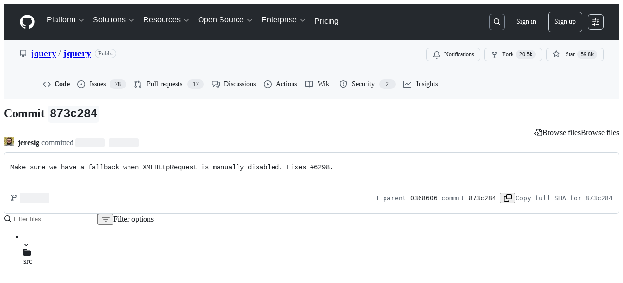

--- FILE ---
content_type: application/javascript
request_url: https://github.githubassets.com/assets/22116-390116525151.js
body_size: 37851
content:
performance.mark("js-parse-end:22116-390116525151.js");
"use strict";(globalThis.webpackChunk_github_ui_github_ui=globalThis.webpackChunk_github_ui_github_ui||[]).push([[22116],{1214:(e,t,r)=>{r.d(t,{_:()=>MarkdownLine});var n=r(35750),i=r(18150),o=r(85242),l=r(50467),s=r(24804),a=r(78625),d=r(65012),c=r(48749),u=r(3904),f=r(16058),p=new WeakMap,m=new WeakMap,h=new WeakMap;let MarkdownLine=class MarkdownLine{get prefixes(){return(0,o._)(this,h,(0,n._)(this,h)??(0,a.H5)((0,n._)(this,p),this.start,this.end).filter(e=>"delimiter"===e.type&&u.T.has(e.tokenType)))}get lastPrefix(){return this.prefixes.at(-1)}get contentStart(){return this.lastPrefix?.position?.end.offset??this.start}get content(){return(0,n._)(this,m).slice(this.contentStart,this.end)}get isBlank(){return(0,f.Wq)(this.content)||0===this.content.trim().length}previous(){return 0===this.start?null:MarkdownLine.atOffset((0,n._)(this,p),(0,n._)(this,m),this.start-1)}next(){return this.end>=(0,n._)(this,m).length?null:MarkdownLine.atOffset((0,n._)(this,p),(0,n._)(this,m),this.end+1)}overlaps(e,t){return e>=this.start&&e<this.end||t>this.start&&t<=this.end||e<=this.start&&t>=this.end}contains(e){return e>=this.start&&e<this.end}prefixesBefore(e){return this.prefixes.filter(t=>(0,d.z)(t)&&(0,c.h)(t).endOffset<=e)}isOffsetAfterPrefixes(e){return this.lastPrefix===this.prefixesBefore(e).at(-1)}static atOffset(e,t,r){let n=(0,s.W)(t,r);return n&&new MarkdownLine(e,t,n.start,n.end)}static linesAtRange(e,t,r,n){return(0,s.b)(t,r,n).map(({start:r,end:n})=>new MarkdownLine(e,t,r,n))}constructor(e,t,r,n){(0,l._)(this,"start",void 0),(0,l._)(this,"end",void 0),(0,i._)(this,p,{writable:!0,value:void 0}),(0,i._)(this,m,{writable:!0,value:void 0}),(0,i._)(this,h,{writable:!0,value:null}),(0,o._)(this,p,e),(0,o._)(this,m,t),this.start=r,this.end=n}}},1830:(e,t,r)=>{r.d(t,{c:()=>c,i:()=>f});var n=r(53839),i=r(24804),o=r(9445),l=r(16058),s=r(1214),a=r(21210),d=r(3266);let c=n.YH.define(),u=n.$t.transactionFilter.of(e=>{let t=e.annotation(c);if(!e.isUserEvent("input")||!e.docChanged||e.changes.empty||"all"===t)return e;let r=(0,d.wk)(e.startState),u=e.startState.doc.toString(),f=[];e.changes.iterChanges((n,d,c,p,m)=>{let h=m.toString();if(!h.includes(`
`))return;let g=s._.atOffset(r,u,n),y=(0,o.KR)(g?.prefixesBefore(n)??[],t);if(!g||0===y.length)return;let k=(0,o.z0)(y);if(""===k)return;let b=(0,a.D)(h),x=(0,i.b)(h,0,h.length),v=g.lastPrefix?.tokenType==="listItemPrefix"||g.lastPrefix?.tokenType==="taskListCheck";for(let t=1;t<x.length;t++){let r=x[t];if(r){if(v&&(e.isUserEvent("input.paste")||e.isUserEvent("input.drop"))){let e=s._.atOffset(b,h,r.start),t=e?.prefixes??[],n=(0,l.zE)(c,[...g.prefixes],[...t]);if(n.length>0){f.push(...n);continue}}f.push({from:c+r.start,insert:k});continue}}});let p=n.VR.of(f,e.newDoc.length);return[e,{sequential:!0,changes:p,annotations:[c.of("all")],selection:e.newSelection.map(p,1)}]}),f=[d.YZ,u]},1878:(e,t,r)=>{r.d(t,{g:()=>s});var n=r(74848),i=r(16522),o=r(38621),l=r(64954);function s(e){let t,r=(0,i.c)(2);return r[0]!==e?(t=(0,n.jsx)(l.A.IconButton,{onMouseDown:a,variant:"invisible",icon:o.PaperclipIcon,"aria-label":"Attachment",...e}),r[0]=e,r[1]=t):t=r[1],t}function a(e){return e.preventDefault()}try{s.displayName||(s.displayName="FileUploadButton")}catch{}},3266:(e,t,r)=>{r.d(t,{ih:()=>N,wk:()=>E,ui:()=>L,YZ:()=>C,AT:()=>M});var n=r(53839),i=r(24774),o=r(38106),l=r(16143),s=r(47970),a=r(76814),d=r(7711),c=r(75617),u=r(47601);function f(e){(0,s.YR)(e,"element",e=>{if((0,u.dz)(e,"code")||(0,u.dz)(e,"pre"))return e.properties={...e.properties,spellcheck:"false",autocorrect:"off",autocapitalize:"off",writingsuggestions:"false"},a._Z})}let p="dataKey";var m=r(65012),h=r(16961),g=r(23144),y=r(78625);function k(e){if(!(0,u.dz)(e,"pre"))return!1;let t=e.children[0];return!!t&&t?.type==="element"&&"codeFencedFence"===t.properties[c.Lm]}var b=r(32964),x=r(63142),v=r(72569);let _=(0,r(36380).A)({},x.j,{allowComments:!0,ancestors:{li:["ol","ul"],dd:["dl"],dt:["dl"],summary:["details"],source:["audio","video","picture"],figcaption:["figure"]},tagNames:["video","picture","source","figure","figcaption"],attributes:{video:["controls","src","preload","playsinline","aria-label"],source:["src","srcset","type","media","sizes","height","width"]}},{attributes:{"*":[p]}},c.JZ,{attributes:{span:[["className",/^hljs-/]]}},b.jr,(e,t)=>Array.isArray(e)&&Array.isArray(t)?e.concat(t):void 0);_.tagNames&&(_.tagNames=_.tagNames.filter(e=>"input"!==e));var w=r(21210);function I(e){let t=e.doc.toString(),r=(0,w.D)(t),n=function(e,t,r=!0){let n,i,x,w,I=(0,l._)(e,{...c.vQ,allowDangerousHtml:!0});if((0,s.YR)(I,"element",e=>{let t=null;for(let r of e.children)if("element"===r.type){if(t&&function(e,t){if(e.tagName!==t.tagName)return!1;if(!e.properties&&!t.properties)return!0;if(!e.properties||!t.properties)return!1;let r=Object.keys(e.properties).filter(e=>e!==p);if(r.length!==Object.keys(t.properties).filter(e=>e!==p).length)return!1;for(let n of r)if(e.properties[n]!==t.properties[n])return!1;return!0}(r,t)){let e="number"==typeof t.properties?.[p]?t.properties[p]:-1;r.properties[p]=e+1}t=r}}),(0,s.YR)(I,"element",e=>{if(!k(e))return;let t=function(e){let t=e.children.find(e=>(0,u.dz)(e,"code"));if(!t||1!==t.children.length)return null;let r=t.children[0];return r?.type==="text"?r:null}(e);t&&(t.value=t.value.trimEnd())}),(0,g.A)({languages:h.l})(I,new d.T(t)),(0,s.YR)(I,"element",e=>{if(k(e)&&(0,m.z)(e)){let r=t.slice(e.position.start.offset,e.position.end.offset),n=`${r.slice(0,r.indexOf(`
`)+1)}`,i=(0,y.On)(e.position.start,n),o=e.children.find(e=>(0,u.dz)(e,"code"));o&&function e(t,r){for(let n of r)if("text"===n.type)t=(0,y.On)(t,n.value);else if("element"===n.type){let r=e(t,n.children);n.position={start:{...t},end:{...r}},t=r}return t}(i,[o])}}),!r||(n=!1,(0,s.YR)(e,"html",()=>(n=!0,a.dc)),!n))return(0,b.vp)(I),f(I),I;let j=(0,o.l)(I,{tagfilter:!0,passThrough:["delimiter"],file:new d.T(t)});i=t.split(`
`),x={column:(i.at(-1)?.length??0)+1,line:i.length+1,offset:t.length},w=-1,(0,a.VG)(j,(e,t)=>{if(t.length<=w)return a.dc;w=t.length,"element"===e.type&&(0,m.z)(e)&&!(e.position.end.offset>=x.offset)&&(e.position.end={...x})},!0);let S=(0,v.a)(j,_);return(0,a.VG)(S,"element",(e,r)=>{let n;if("video"!==e.tagName||!Array.isArray(e.children))return;let i=r[r.length-1];if(!i||!Array.isArray(i.children))return;let o=i.children.indexOf(e);if(-1===o)return;let l="element"===i.type&&"p"===i.tagName,s=l?r[r.length-2]:void 0,a=s&&Array.isArray(s.children)?s:i;if(!Array.isArray(a.children))return;let d=a===i?o:a.children.indexOf(i);if(-1===d)return;let c=e.properties??(e.properties={});t&&e.position&&"number"==typeof e.position.start?.offset&&"number"==typeof e.position.end?.offset&&(n=t.slice(e.position.start.offset,e.position.end.offset));let u=c.controls;void 0===u?c.controls=!0:"false"===u?c.controls=!1:"true"===u&&(c.controls=!0),void 0===c.preload&&(c.preload="metadata");let f="playsinline",p=c[f];void 0===p&&Object.prototype.hasOwnProperty.call(c,"playsInline")&&(p=c[f="playsInline"]);let h=e=>{c.playsinline=e,c.playsInline=e},g="string"==typeof n&&/playsinline\s*=\s*['"]?false['"]?/i.test(n);"string"==typeof n&&/playsinline\s*=\s*['"]?true['"]?/i.test(n),void 0===p?h(!g&&!0):"false"===p||!1===p?h(!1):("true"===p||!0===p)&&h(!0);let y=[];for(let t of e.children)("text"!==t.type||""!==t.value.trim())&&("element"===t.type&&"properties"in t&&t.properties?.dataDelimiter==="htmlTag"||y.push(t));if(e.children=[],y.length>0){let t=y.filter(e=>(0,m.z)(e)).map(e=>({child:e,start:e.position.start})).reduce((e,t)=>e?t.start.offset<e.start.offset?t:e:t,void 0);e.position&&t&&(e.position={...e.position,end:{...t.start}}),a.children.splice(d+1,0,...y)}l&&s&&Array.isArray(s.children)&&s.children.splice(d,1,e)}),(0,b.vp)(S),f(S),S}(r,t);return{markdownTree:r,htmlTree:n}}let j=n.Pe.define(),S=i.Z9.define(e=>{let t=null;return{update:r=>{r.docChanged&&(t&&clearTimeout(t),t=setTimeout(()=>e.dispatch({effects:j.of(I(e.state))})))}}}),T=n.sU.define({create:I,update:(e,t)=>t.effects.find(e=>e.is(j))?.value??e,provide:()=>[S]}),C=T;function E(e){return e.field(T).markdownTree}function N(e){return e.field(T).htmlTree}function M(e){return e.effects.some(e=>e.is(j))}let L=M},3398:(e,t,r)=>{r.d(t,{A:()=>s});var n=r(74848),i=r(12683),o=r(34164);let l=({children:e,disabled:t,required:r,visuallyHidden:l,sx:s,as:a="label",className:d,...c})=>(0,n.jsx)(i.EY,{as:a,sx:{color:t?"fg.muted":"fg.default",cursor:t?"not-allowed":"pointer",...s},className:(0,o.$)(l?(0,o.$)("sr-only",d):d,"InputLabel-module__Text--xY8s7"),...c,children:r?(0,n.jsxs)("span",{className:"InputLabel-module__Box--dyD6H",children:[(0,n.jsx)("div",{className:"InputLabel-module__Box_1--HuT0E",children:e}),(0,n.jsx)("span",{children:"*"})]}):e}),s=l;try{l.displayName||(l.displayName="InputLabel")}catch{}},3904:(e,t,r)=>{r.d(t,{C:()=>c,T:()=>d});var n=r(47970),i=r(76814),o=r(65012);function l(e,t,r){e.children??(e.children=[]),e.children.splice(t,0,r),(0,o.z)(e)&&(0,o.z)(r)&&(r.position.start.offset<e.position.start.offset?Object.assign(e.position.start,r.position.start):r.position.end.offset>e.position.end.offset&&Object.assign(e.position.end,r.position.end))}function s(e,t,r=!1){let n=void 0!==e.children&&(t===e.children.length-1||-1===t),i=e.children?.splice(t,1)[0];if(r&&i&&(0,o.z)(e)&&(0,o.z)(i)){if(0===t){let t=e.children?.[0];t&&Object.assign(e.position.start,t.position?.start)}else if(n){let t=e.children?.at(-1);t&&Object.assign(e.position.end,t.position?.end)}}return i}var a=r(91886);let d=new Set(["listItemIndent","listItemPrefix","blockQuotePrefix","linePrefix","taskListCheck"]);function c(){return{transforms:[u]}}function u(e){(0,i.VG)(e,"list",(e,t)=>{let r=t.at(-1),n=(r?.children?.indexOf(e)??-1)+1;if(!r||0===n)return;let i=e.children.at(-1);for(;i?.type==="delimiter"&&"blockQuotePrefix"===i.tokenType;)!function(e,t=!1){s(e,-1,t)}(e,!0),l(r,n,i),i=e.children.at(-1)}),(0,n.YR)(e,e=>{let t=null;for(let[c,u]of function*(e){if(e.children)for(let t=e.children.length-1;t>=0;t--){let r=e.children[t];r&&(yield[t,r])}}(e)){var r,n,i;if("delimiter"===u.type&&d.has(u.tokenType)&&t&&(r=t,(0,o.z)(u)&&(0,o.z)(r)&&u.position.end.offset===r.position.start.offset)&&(n=t,!a.fD.has(n.type))){s(e,c),l(t,0,u);continue}if("listItem"===u.type)for(;t?.type==="delimiter"&&d.has(t.tokenType);)s(e,c+1),i=t,l(u,u.children?.length??0,i),t=e.children?.[c+1]??null;t=u}})}},9445:(e,t,r)=>{function n(e,t){switch(t){case"escapeBlockquote":return e.slice(0,e.findLastIndex(e=>"blockQuotePrefix"===e.tokenType));case"escapeList":return e.slice(0,e.findLastIndex(e=>"listItemPrefix"===e.tokenType||"listItemIndent"===e.tokenType));case"all":return[];case void 0:return e}}function i(e){return" ".repeat(e.length)}function o(e){return e.map(e=>{switch(e.tokenType){case"listItemPrefix":return i(e.raw);case"taskListCheck":return"";default:return e.raw}}).join("")}r.d(t,{KR:()=>n,cz:()=>i,z0:()=>o})},9880:(e,t,r)=>{r.d(t,{P:()=>p});var n=r(74848),i=r(16522),o=r(59403),l=r(77430),s=r(5524),a=r(74508);let d={triggerChar:"@"},c=e=>({value:e.identifier,render:t=>(0,n.jsxs)(s.l.Item,{...t,children:[e.avatarUrl&&(0,n.jsx)(s.l.LeadingVisual,{children:(0,n.jsx)(l.r,{size:16,src:e.avatarUrl})}),(0,n.jsx)("span",{className:"use-mention-suggestions-module__identifierText--jeSK0",children:e.identifier})," ",(0,n.jsx)(s.l.Description,{truncate:!0,children:e.description})]})}),u=(e,t)=>{let r=Math.max((0,o.dt)(e,t.identifier),(0,o.dt)(e,t.description));return r===o.IP?r:r>0&&t.participant?o.M4:t.participant?r+o.Dx:r},f=(e,t)=>e.participant&&!t.participant?-1:t.participant&&!e.participant?1:e.identifier.localeCompare(t.identifier),p=e=>{let t,r,n=(0,i.c)(4);n[0]!==e?(t=(0,a.C)(e,u,f,c),n[0]=e,n[1]=t):t=n[1];let o=t;return n[2]!==o?(r={calculateSuggestions:o,trigger:d},n[2]=o,n[3]=r):r=n[3],r}},10242:(e,t,r)=>{r.d(t,{A:()=>l});var n=r(74848),i=r(16522),o=r(84268);let l=e=>{let t,r=(0,i.c)(2),{feedbackUrl:l}=e;return r[0]!==l?(t=(0,n.jsx)(o.A,{className:"FeedbackLink-module__link--Ga4DP",href:l,inline:!0,children:"Give feedback"}),r[0]=l,r[1]=t):t=r[1],t};try{l.displayName||(l.displayName="FeedbackLink")}catch{}},11635:(e,t,r)=>{r.d(t,{f:()=>d,x:()=>c});var n=r(74848),i=r(16522),o=r(38621),l=r(84268),s=r(76720),a=r(33083);let d="https://github-grid.enterprise.slack.com/archives/C08M545RDCN";function c(e){let t,r,c,u,f,p,m=(0,i.c)(8),{onChangeViewMode:h}=e;return m[0]!==h?(t=(0,n.jsx)(a.Y,{onChangeViewMode:h,selectedView:"hybrid"}),m[0]=h,m[1]=t):t=m[1],m[2]===Symbol.for("react.memo_cache_sentinel")?(r=(0,n.jsx)(s.E.Visual,{children:(0,n.jsx)(o.AlertIcon,{size:"medium"})}),c=(0,n.jsx)(s.E.Heading,{children:"Something went wrong"}),m[2]=r,m[3]=c):(r=m[2],c=m[3]),m[4]===Symbol.for("react.memo_cache_sentinel")?(u={textAlign:"center",maxWidth:"700px"},m[4]=u):u=m[4],m[5]===Symbol.for("react.memo_cache_sentinel")?(f=(0,n.jsxs)(s.E,{children:[r,c,(0,n.jsxs)(s.E.Description,{style:u,children:["The hybrid Markdown editing experience is temporarily unavailable due to an unknown error. Please"," ",(0,n.jsx)(l.A,{inline:!0,href:d,children:"report this error"})," ","to the team along with browser console logs, if possible."]})]}),m[5]=f):f=m[5],m[6]!==t?(p=(0,n.jsxs)(n.Fragment,{children:[t,f]}),m[6]=t,m[7]=p):p=m[7],p}try{c.displayName||(c.displayName="ErrorFallback")}catch{}},13233:(e,t,r)=>{r.d(t,{WZ:()=>f,_4:()=>u,_n:()=>c,kH:()=>d});var n=r(1214),i=r(78625),o=r(65012),l=r(3266);let s=(e,t,r)=>(0,i.Uh)(e,t,r).find(e=>"heading"===e.type),a=e=>{let t=(0,l.wk)(e.state),r=e.state.doc.toString(),{from:i,to:o}=e.state.selection.main,a=n._.linesAtRange(t,r,i,o).map(e=>s(t,e.start,e.end));return a.some(e=>e&&"heading"===e.type)?a:null},d=e=>{let t=a(e),r=t?.filter(e=>!!e&&"heading"===e.type)??[];if(0===r.length||r.length!==t?.length)return;let n=r[0].depth;return r.every(e=>e.depth===n)?n:void 0},c=(e,t)=>{let r=a(e);return!(!r||"increase"===t&&r.every(e=>!e||6===e.depth)||"decrease"===t&&r.every(e=>!e||1===e.depth))},u=(e,t)=>{let r;e.hasFocus||e.focus();let a=(0,l.wk)(e.state),d=e.state.doc.toString(),c=e.state.selection.main,u=n._.linesAtRange(a,d,c.from,c.to),f=`${"#".repeat(t)} `,p=u.map(e=>s(a,e.start,e.end)),m=!(p.length>0&&p.every(e=>e?.depth===t)),h=[];for(let e of u){let t=s(a,e.start,e.end),n=null;if(t)for(let r of t.children??[]){if(!(0,o.z)(r)||"delimiter"!==r.type)continue;let t="atxHeadingSequence"===r.tokenType,i="setextHeadingLine"===r.tokenType;if(t||i){if(n=r,t)h.push({from:r.position.start.offset,to:r.position.end.offset+1});else{let t=e.next();t&&h.push({from:t.start,to:t.end})}break}}if(m){h.push({from:e.start,insert:f});let t=n&&(0,o.z)(n)&&(0,i.DV)(c.from,c.to,n.position.start.offset,n.position.end.offset,!0);c.empty&&(c.from===e.start||t)&&(r={anchor:e.start+f.length})}}return e.dispatch({changes:h,selection:r,userEvent:"input",scrollIntoView:!0}),!0},f=(e,t)=>{if(!e||!c(e,t))return!1;let r=(0,l.wk)(e.state),i=e.state.doc.toString(),{from:a,to:d}=e.state.selection.main,u=n._.linesAtRange(r,i,a,d),f=[];for(let e of u){let n,i=s(r,e.start,e.end);if(i)for(let r of(n="increase"===t?Math.min(6,i.depth+1):Math.max(1,i.depth-1),i.children??[])){if(!(0,o.z)(r)||"delimiter"!==r.type)continue;let t="atxHeadingSequence"===r.tokenType,i="setextHeadingLine"===r.tokenType;if(t||i){if(t)f.push({from:r.position.start.offset,to:r.position.end.offset,insert:"#".repeat(n)});else{let t=e.next();t&&(f.push({from:t.start,to:t.end}),f.push({from:e.start,insert:`${"#".repeat(n)} `}))}break}}}return 0!==f.length&&(e.dispatch({changes:f,userEvent:"input",scrollIntoView:!0}),!0)}},13659:(e,t,r)=>{r.d(t,{Z:()=>a});var n=r(74848),i=r(16522),o=r(26607),l=r(10242),s=r(84174);let a=e=>{let t,r,a,d=(0,i.c)(8),{children:c,feedbackUrl:u,className:f}=e,p=void 0===c?"Private preview":c;return d[0]!==p?(t=(0,n.jsx)(o.A,{variant:"secondary",children:p}),d[0]=p,d[1]=t):t=d[1],d[2]!==u?(r=u?(0,n.jsx)(l.A,{feedbackUrl:u}):void 0,d[2]=u,d[3]=r):r=d[3],d[4]!==f||d[5]!==t||d[6]!==r?(a=(0,n.jsx)(s.V,{className:f,label:t,link:r}),d[4]=f,d[5]=t,d[6]=r,d[7]=a):a=d[7],a};try{a.displayName||(a.displayName="AlphaLabel")}catch{}},16049:(e,t,r)=>{r.d(t,{QM:()=>m,fU:()=>g,jw:()=>h,zL:()=>s});var n=r(69599),i=r(51987),o=r(96379),l=r(96540);let s=[".svg",".gif",".jpg",".jpeg",".png",".mov",".mp4",".webm"],a=[".pdf",".docx",".odt",".fodt",".pptx",".odp",".fodp",".xlsx",".ods",".fods",".xls",".csv",".odg",".fodg",".odf",".zip",".gz",".tgz",".patch",".txt",".log",".md",".json",".jsonc",".cpuprofile",".dmp"],d=[".debug",".rtf",".msg",".doc",".eml",".xlsm",".tsv",".py",".yaml",".yml",".css",".xml",".html",".htm",".js",".sql",".java",".c",".cpp",".ipynb",".sh",".php",".ts",".tsx",".cs",".pdb",".drawio",".copilotmd",".bmp",".tif",".tiff",".mp3",".wav"],c=[".webp"];async function u(e,t,r){let n=new FormData,{name:i,size:l,type:s}=e;return t&&n.append("repository_id",t),r&&(n.append("upload_container_type","project"),n.append("upload_container_id",r)),n.append("name",i),n.append("size",l.toString()),n.append("content_type",s),await (0,o.DI)("/upload/policies/assets",{body:n,method:"POST"})}async function f(e,t,r){let{upload_authenticity_token:n,upload_url:i,header:o,form:l,same_origin:s}=e,a=new FormData;for(let e in s&&a.append("authenticity_token",n),l)a.append(e,l[e]);return a.append("file",t),r?await (({url:e,formData:t,headers:r,onProgress:n})=>new Promise((i,o)=>{let l=new XMLHttpRequest;for(let[t,s]of(l.addEventListener("loadstart",()=>n(0)),l.upload.addEventListener("progress",e=>n(e.loaded)),l.addEventListener("loadend",()=>{if(0===l.status)return void o(TypeError("Network request failed"));try{i(new Response(l.response||void 0,{status:l.status,statusText:l.statusText,headers:(e=>{let t=new Headers;for(let r of e.trim().split(/\r?\n/)){if(!r)continue;let e=r.indexOf(":");if(-1===e)continue;let n=r.slice(0,e).trim(),i=r.slice(e+1).trim();n&&t.append(n,i)}return t})(l.getAllResponseHeaders()??"")}))}catch(e){o(e)}}),l.open("POST",e),l.responseType="text",Object.entries(r)))void 0!==s&&l.setRequestHeader(t,s);l.send(t)}))({url:i,formData:a,headers:o,onProgress:r}):await fetch(i,{headers:{...o},method:"post",body:a})}async function p(e,t){let r="string"==typeof e.asset_upload_url?e.asset_upload_url:null,n="string"==typeof e.asset_upload_authenticity_token?e.asset_upload_authenticity_token:null;if(r&&n){let e=new FormData;return e.append("authenticity_token",n),await fetch(r,{method:"PUT",body:e,credentials:"same-origin",headers:{Accept:"application/json",...(0,i.kt)()}})}return t}async function m(e,t,r,n){let i=await u(e,t,r);if(!i.ok)throw Error("Failed to obtain asset policy");let o=await i.json(),l=await f(o,e,n);if(!l.ok)throw Error("Failed to upload file to storage");let s=await p(o,l);if(!s.ok)throw Error("Failed to register file upload completion");let{href:a}=await s.json();if("string"!=typeof a)throw Error("Received invalid file URL");return n?.(e.size),{url:a,file:e}}function h(e){let t=[...s,...(0,n.G7)("webp_support")?c:[],...a,...(0,n.G7)("issues_expanded_file_types")?d:[]],r=[...s,...(0,n.G7)("webp_support")?c:[]];return e?t:r}function g(e,t){return(0,l.useCallback)(async(r,n)=>m(r,e,t,n),[e,t])}},16058:(e,t,r)=>{r.d(t,{DN:()=>m,Hg:()=>h,LY:()=>u,Ts:()=>f,WJ:()=>y,Wq:()=>g,el:()=>p,xM:()=>v,zE:()=>x,zJ:()=>c});var n=r(47970),i=r(76814),o=r(9445);let l={first:{prefix:"",digits:1,suffix:". "},parse(e){let t=e.match(/^(?<prefix>\s*)(?<digits>\d{1,9})(?<suffix>[.)]\s*)$/)?.groups;return t?{...t,digits:parseInt(t.digits,10)}:void 0},serialize:e=>`${e.prefix}${e.digits}${e.suffix}`,increment:e=>({...e,digits:Math.min(e.digits+1,0x3b9ac9ff)}),reset:e=>({...e,digits:1})},s={prefix:"[",value:"x",suffix:"] "},a={prefix:"[",value:" ",suffix:"] "},d=e=>e.match(/^(?<prefix>\[)(?<value>[ xX])(?<suffix>\]\s*)$/)?.groups;function c(e){return d(e)}function u(e){let t=l.parse(e);return t?l.serialize(l.increment(t)):e}function f(e){let t=l.parse(e);return t?l.serialize(l.reset(t)):e}function p(e){return e?l.serialize(l.first):"* "}function m(e){let t;return t=e?s:a,`${t.prefix}${t.value}${t.suffix}`}function h(e,t,r=""){let n=d(t),i=n?n.suffix.slice(1):"",o=0!==i.length||0!==r.length&&/\s/.test(r)?i:" ";return`[${e?"x":" "}]${o}`}function g(e){return void 0!==d(e)}function y(e){return d(e)?.value.toLowerCase()==="x"}function k(e,t){if(t<0)return 0;let r=e.find(e=>"linePrefix"===e.tokenType);return r?Math.floor(r.raw.length/2):e.slice(0,t).filter(e=>"listItemPrefix"===e.tokenType||"listItemIndent"===e.tokenType).length}function b(e,t){return e.slice(t).find(e=>"taskListCheck"===e.tokenType)}function x(e,t,r){let n=r.findLast(e=>"listItemPrefix"===e.tokenType),i=r[0]?.position?.start.offset,l=r.at(-1)?.position?.end.offset;if(!n||void 0===i||void 0===l)return[];let s=function(e,t){let r=e.findLastIndex(e=>"listItemPrefix"===e.tokenType),n=t.findLastIndex(e=>"listItemPrefix"===e.tokenType),i=b(e,r),l=b(t,n),s=k(e,r);if(k(t,n)===s){let t=(0,o.z0)(e.slice(0,r))+e[r]?.raw;return i?t+(l?.raw??m(!1)):t}return t.map(e=>e.raw).join("")}(t,r);return s?[{from:e+i,to:e+l,insert:s}]:[]}function v(e){let t={};return(0,n.YR)(e,e=>t.listItemPrefix?("delimiter"===e.type&&"taskListCheck"===e.tokenType&&(t.taskListPrefix=e),i.dc):("delimiter"===e.type&&"listItemPrefix"===e.tokenType&&(t.listItemPrefix=e),"list"===e.type)?i._Z:void 0),t}},18169:(e,t,r)=>{r.d(t,{P:()=>n});let n=(0,r(96540).createContext)({view:null,selectedNodes:[]});try{n.displayName||(n.displayName="ToolbarContext")}catch{}},21210:(e,t,r)=>{r.d(t,{D:()=>_});var n=r(86350),i=r(81529),o=r(84600),l=r(78625),s=r(65012);function a(e){return{type:"blankLine",position:{start:e,end:e},data:{hProperties:{dataBlankLine:!0}}}}var d=r(3904);let c=["blockQuotePrefix","strongSequence","emphasisSequence","codeTextSequence","codeTextPadding","strikethroughSequence","thematicBreakSequence","codeFencedFence","atxHeadingSequence","whitespace","setextHeadingLine","labelMarker","labelImageMarker","resource","resourceDestination","linePrefix","listItemIndent","listItemPrefix","taskListCheck","tableCellDivider","tableDelimiterRow","tableDelimiter","autolinkMarker","hardBreakEscape","escapeMarker","characterReference"];function u(e){if(e.data.delimiterStack?.length)return e.data.delimiterStack.at(-1);let t=e.stack.at(-1);if(t?.type==="fragment"){let t=e.stack.at(-2);if(t&&"value"in t)return t}return t}let f=function(e){let t={type:"delimiter",tokenType:e.type,raw:this.sliceSerialize(e),position:{start:e.start,end:e.end}},r=u(this);if(r){var n;r.children??(r.children=[]),r.children.push(t),(n=this.data).delimiterStack??(n.delimiterStack=[]),this.data.delimiterStack.push(t)}return!1},p=function(e){let t=this.data.delimiterStack?.pop();if(t?.tokenType!==e.type)throw Error(`Expected open '${e.type}' delimiter on stack`);return this.data.lastExitedDelimiterToken=e,!1},m=function(e){let t=u(this),r=t?.children?.at(-1);return e.end.offset-e.start.offset==1&&r?.type==="delimiter"&&"listItemPrefix"===r.tokenType&&(0,s.z)(r)&&e.start.offset===r.position.end.offset?(r.position.end={...e.end},r.raw+=this.sliceSerialize(e)):f.call(this,e),!1},h=function(e){let t=u(this);return t?.type==="delimiter"&&"linePrefix"===t.tokenType&&p.call(this,e),!1},g=function(e){var t;let r=this.stack.at(-1);if(r?.type==="heading"&&!((t=r.children[1])&&"delimiter"===t.type&&"whitespace"===t.tokenType)){this.exit(e);let t=this.stack.at(-1);t.children.pop(),t.children.push({type:"paragraph",position:r.position,children:[]});return}return!1};var y=r(76814),k=r(73189),b=r(14674);function x(e){(0,y.VG)(e,"html",(e,t)=>{let r=t.at(-1),n=r.children.indexOf(e);r.children.splice(n,1,...(0,s.z)(e)?(function(e){let t=[],r=null;function n(e,n){if(!n)return;let i={column:n.endCol,line:n.endLine,offset:n.endOffset};if("text"===e&&r?.type==="text"){r.position.end=i;return}let o={type:e,position:{start:{column:n.startCol,line:n.startLine,offset:n.startOffset},end:i}};t.push(o),r=o}return new b._F({sourceCodeLocationInfo:!0},{onCharacter:({location:e})=>n("text",e),onWhitespaceCharacter:({location:e})=>n("text",e),onNullCharacter:({location:e})=>n("text",e),onStartTag:({location:e})=>n("startTag",e),onEndTag:({location:e})=>n("endTag",e),onDoctype:({location:e})=>n("doctype",e),onComment:({location:e})=>n("comment",e),onEof:k.l,onParseError:k.l}).write(e,!0),t})(e.value).flatMap(t=>{let r=e.value.slice(t.position.start.offset,t.position.end.offset),n={start:(0,l.z0)(e.position.start,t.position.start),end:(0,l.z0)(e.position.start,t.position.end)};switch(t.type){case"text":return[{type:"text",value:r,position:n}];case"endTag":return[{type:"delimiter",tokenType:"htmlTag",raw:r,position:n},{type:"html",value:r,position:n}];case"startTag":return[{type:"html",value:r,position:n},{type:"delimiter",tokenType:"htmlTag",raw:r,position:n}];case"comment":case"doctype":return[{type:"html",value:r,position:n}]}}):[])},!0)}let v={enabledExtensions:{delimiters:!0,containDelimiters:!0,splitHtml:!0,skipEmptyHeadings:!0,blankLines:!0}};function _(e,{enabledExtensions:t=v.enabledExtensions}=v){return(0,n.Y)(e,"utf-8",{extensions:[(0,o.T)()],mdastExtensions:[(0,i.C)(),t.delimiters?{enter:{...Object.fromEntries(c.map(e=>[e,f])),linePrefix:m},exit:{...Object.fromEntries(c.map(e=>[e,p])),linePrefix:h}}:[],t.containDelimiters?(0,d.C)():[],t.splitHtml?{transforms:[x]}:[],t.skipEmptyHeadings?{exit:{atxHeading:g}}:[],t.blankLines?{transforms:[t=>{let r=[],n={column:0,line:0,offset:-1};function i(e){r.push(e),n=e.position.end}for(let e of t.children)if((0,s.z)(e)){for(;n.offset+1<e.position.start.offset;)i(a((0,l.On)(n,`
`)));i(e)}for(;n.offset+1<e.length;)i(a((0,l.On)(n,`
`)));t.children=r}]}:[]]})}},24804:(e,t,r)=>{function n(e,t){return e.slice(0,t).lastIndexOf(`
`)+1}function i(e,t){let r=e.indexOf(`
`,t);return -1===r?e.length:r}function o(e,t){return t<0||t>e.length?null:{start:n(e,t),end:i(e,t)}}function l(e,t,r){let o=[],l=n(e,t);for(;l<=r;){let t=i(e,l);o.push({start:l,end:t}),l=t+1}return o}r.d(t,{W:()=>o,b:()=>l})},26076:(e,t,r)=>{r.d(t,{G:()=>g});var n=r(74848),i=r(96540),o=r(21513),l=r(69726),s=r(73017),a=r(42931),d=r(80752),c=r(50463);let u=e=>{let t=e.match(/^ {0,3}(`{3,}|~{3,})[^`]*$/);return t?t[1]:null},f=(e,t)=>RegExp(`^ {0,3}${t}${t[0]}* *$`).test(e),p=e=>"string"==typeof e?.taskBox,m=e=>({...e,taskBox:"[ ]"===e.taskBox?"[x]":"[ ]"});var h=r(34164);function g({ref:e=null,verifiedHTML:t,loading:r=!1,markdownValue:g="",onChange:y,disabled:k=!1,onLinkClick:b,openLinksInNewTab:x=!1,teamHovercardsEnabled:v=!1,className:_}){let[w,I]=(0,i.useState)(null),j=(0,i.useRef)(null);(0,o.T)(e,j);let S=(0,i.useCallback)(e=>{j.current=e,I(e)},[]);return(({htmlContainer:e,markdownValue:t,onChange:r,disabled:n=!1,dependencies:o=[]})=>{let l=(0,i.useRef)(t);(0,c.A)(()=>{l.current=t},[t]);let s=(0,i.useCallback)(e=>()=>{let t=l.current.split(/\r?\n/),n=null;for(let i=0,o=0;i<t.length;i++){let s=t[i];if(n){if(f(s,n)){n=null;continue}}else n=u(s);if(n)continue;let a=(0,d.VB)(s);if(p(a)){if(o===e){let e=(0,d.a1)(m(a));t.splice(i,1,e);let n=t.join(`
`);l.current=n,r(n);return}o++}}},[r]),[a,h]=(0,i.useState)([]);(0,i.useEffect)(()=>{h(Array.from(e?.querySelectorAll("input[type=checkbox].task-list-item-checkbox")??[]))},[e,...o]),(0,i.useEffect)(function(){let e=a.map(e=>{let t=e.disabled;return e.disabled=n,()=>{e.disabled=t}});return()=>{for(let t of e)t()}},[a,n]),(0,i.useEffect)(function(){let e=new AbortController;for(let[t,r]of a.entries()){let n=s(t);r.addEventListener("change",n,{signal:e.signal})}return()=>{e.abort()}},[a,s])})({onChange:(0,i.useCallback)(async e=>{try{await y?.(e)}catch{w&&(w.innerHTML=t)}},[y,w,t]),disabled:k||!y,htmlContainer:w??void 0,markdownValue:g,dependencies:[t]}),(0,a.O)({htmlContainer:w??void 0,onLinkClick:b,openLinksInNewTab:x}),(0,i.useMemo)(()=>r?(0,n.jsx)("div",{className:"MarkdownViewer-module__MarkdownViewerContainer--h7BF_",children:(0,n.jsx)(l.A,{"aria-label":"Loading content..."})}):(0,n.jsx)(s.vb,{ref:S,className:(0,h.$)("markdown-body",_),sx:_?{}:{fontSize:1,maxWidth:"100%","& > div > :last-child":{mb:0}},html:t,...v?{"data-team-hovercards-enabled":!0}:{}}),[_,r,v,t,S])}try{g.displayName||(g.displayName="MarkdownViewer")}catch{}},27408:(e,t,r)=>{r.d(t,{n:()=>ew,v:()=>ey});var n=r(74848),i=r(16522),o=r(21373),l=r(96540);let s=(0,l.createContext)({disabled:!1,required:!1,formattingToolsRef:{current:null},uploadButtonProps:null,fileDraggedOver:!1,previewMode:!1});try{s.displayName||(s.displayName="MarkdownEditorContext")}catch{}let a=e=>{let t,r=(0,i.c)(2),{children:o}=e;return r[0]!==o?(t=(0,n.jsx)(n.Fragment,{children:o}),r[0]=o,r[1]=t):t=r[1],t};a.displayName="MarkdownEditor.Actions";let d=e=>{let t,r,a,d=(0,i.c)(7);d[0]!==e?({ref:r,...t}=e,d[0]=e,d[1]=t,d[2]=r):(t=d[1],r=d[2]);let{disabled:c}=(0,l.use)(s);return d[3]!==c||d[4]!==t||d[5]!==r?(a=(0,n.jsx)(o.Q,{disabled:c,...t,ref:r}),d[3]=c,d[4]=t,d[5]=r,d[6]=a):a=d[6],a};d.displayName="MarkdownEditor.ActionButton";var c=r(76533),u=r(38621),f=r(57919);let p=e=>{let t,r,o,l,s,a,d=(0,i.c)(11),{children:c}=e;d[0]===Symbol.for("react.memo_cache_sentinel")?(t={footerButtons:h},d[0]=t):t=d[0];let[u,p]=(0,f.H)(c,t);return d[1]===Symbol.for("react.memo_cache_sentinel")?(r=(0,n.jsx)(g,{}),d[1]=r):r=d[1],d[2]!==u.footerButtons?(o=u.footerButtons&&(0,n.jsx)("div",{className:"Footer-module__footerButtonWrapper--TedKn",children:u.footerButtons}),d[2]=u.footerButtons,d[3]=o):o=d[3],d[4]!==o?(l=(0,n.jsxs)("div",{className:"Footer-module__footerWrapper--ObMEq",children:[r,o]}),d[4]=o,d[5]=l):l=d[5],d[6]!==p?(s=(0,n.jsx)("div",{className:"Footer-module__childrenStyling--cH0iq",children:p}),d[6]=p,d[7]=s):s=d[7],d[8]!==l||d[9]!==s?(a=(0,n.jsxs)("div",{className:"Footer-module__footer--rjRmQ","data-testid":"markdown-editor-footer",children:[l,s]}),d[8]=l,d[9]=s,d[10]=a):a=d[10],a},m=e=>{let t,r=(0,i.c)(2),{children:o}=e;return r[0]!==o?(t=(0,n.jsx)(p,{children:o}),r[0]=o,r[1]=t):t=r[1],t};m.displayName="MarkdownEditor.Footer";let h=e=>{let t,r,a,d=(0,i.c)(7);d[0]!==e?({ref:r,...t}=e,d[0]=e,d[1]=t,d[2]=r):(t=d[1],r=d[2]);let{disabled:c}=(0,l.use)(s);return d[3]!==c||d[4]!==t||d[5]!==r?(a=(0,n.jsx)(o.Q,{size:"small",disabled:c,...t,ref:r}),d[3]=c,d[4]=t,d[5]=r,d[6]=a):a=d[6],a};h.displayName="MarkdownEditor.FooterButton";let g=(0,l.memo)(()=>{let e,t=(0,i.c)(3),{uploadButtonProps:r,fileDraggedOver:o}=(0,l.use)(s);return t[0]!==o||t[1]!==r?(e=r?(0,n.jsx)(y,{fileDraggedOver:o,...r}):null,t[0]=o,t[1]=r,t[2]=e):e=t[2],e});g.displayName="MarkdownEditor.DefaultFooterButtons";let y=(0,l.memo)(e=>{let t,r,a,d,c,f=(0,i.c)(12);f[0]!==e?({fileDraggedOver:t,...r}=e,f[0]=e,f[1]=t,f[2]=r):(t=f[1],r=f[2]);let{disabled:p,fileUploadProgress:m}=(0,l.use)(s),h=m?.[0],g=m?.[1],y=!!g,b=1===g?"Uploading your file...":`Uploading your files... (${h}/${g})`,x=y?b:void 0;f[3]===Symbol.for("react.memo_cache_sentinel")?(a=(0,n.jsx)("span",{className:"Footer-module__condensed--o9bUn",children:"Add Files"}),f[3]=a):a=f[3];let v=t?"Drop to add files":"Paste, drop, or click to add files";return f[4]!==v?(d=(0,n.jsx)("span",{className:"Footer-module__spacious--VlAKA",children:v}),f[4]=v,f[5]=d):d=f[5],f[6]!==p||f[7]!==y||f[8]!==r||f[9]!==x||f[10]!==d?(c=(0,n.jsxs)(o.Q,{variant:"invisible",loadingAnnouncement:x,leadingVisual:u.PaperclipIcon,loading:y,size:"small",className:"Footer-module__footerButton--zxnP6",onMouseDown:k,disabled:p,...r,children:[a,d]}),f[6]=p,f[7]=y,f[8]=r,f[9]=x,f[10]=d,f[11]=c):c=f[11],c});y.displayName="MarkdownEditor.FileUploadButton";try{p.displayName||(p.displayName="CoreFooter")}catch{}function k(e){e.preventDefault()}var b=r(3398);let x=e=>{let t,r,o=(0,i.c)(6);o[0]!==e?({...t}=e,o[0]=e,o[1]=t):t=o[1];let{disabled:a,required:d}=(0,l.use)(s);return o[2]!==a||o[3]!==t||o[4]!==d?(r=(0,n.jsx)(b.A,{as:"legend",disabled:a,required:d,className:"Label-module__inputLabel--EMji4",...t}),o[2]=a,o[3]=t,o[4]=d,o[5]=r):r=o[5],r};x.displayName="MarkdownEditor.Label";let v=e=>{let t,r=(0,i.c)(2);return r[0]!==e?(t=(0,n.jsx)(x,{...e}),r[0]=e,r[1]=t):t=r[1],t};var _=r(69599),w=r(88316),I=r(53419),j=r(99206),S=r(26076),T=r(73189),C=r(16643),E=r(34164);let N=e=>(0,I.BI)("markdown_editor.format",{tool:e}),M=({ref:e,forInputId:t})=>{(0,l.useEffect)(()=>{r.e(78143).then(r.bind(r,78143))},[]);let i=(0,l.useRef)(null),o=(0,l.useRef)(null),s=(0,l.useRef)(null),a=(0,l.useRef)(null),d=(0,l.useRef)(null),c=(0,l.useRef)(null),u=(0,l.useRef)(null),f=(0,l.useRef)(null),p=(0,l.useRef)(null),m=(0,l.useRef)(null),h=(0,l.useRef)(null);return(0,l.useImperativeHandle)(e,()=>({header:()=>{i.current?.click(),N("header")},bold:()=>{o.current?.click(),N("bold")},italic:()=>{s.current?.click(),N("italic")},quote:()=>{a.current?.click(),N("quote")},code:()=>{d.current?.click(),N("code")},link:()=>{c.current?.click(),N("link")},unorderedList:()=>{u.current?.click(),N("unorderedList")},orderedList:()=>{f.current?.click(),N("orderedList")},taskList:()=>{p.current?.click(),N("taskList")},mention:()=>{m.current?.click(),N("mention")},reference:()=>{h.current?.click(),N("reference")}})),(0,n.jsxs)("markdown-toolbar",{for:t,style:{display:"none"},children:[(0,n.jsx)("md-header",{ref:i}),(0,n.jsx)("md-bold",{ref:o}),(0,n.jsx)("md-italic",{ref:s}),(0,n.jsx)("md-quote",{ref:a}),(0,n.jsx)("md-code",{ref:d}),(0,n.jsx)("md-link",{ref:c}),(0,n.jsx)("md-unordered-list",{ref:u}),(0,n.jsx)("md-ordered-list",{ref:f}),(0,n.jsx)("md-task-list",{ref:p}),(0,n.jsx)("md-mention",{ref:m}),(0,n.jsx)("md-ref",{ref:h})]})};M.displayName="MarkdownEditor.FormattingTools";let L="MarkdownEditor-module__fullHeight--No1e6";r(90204);var P=r(44358),A=r(51112),O=r(66964),R=r(45007),$=r(21513),B=r(10576),F=r(40090),D=r(65826),z=r(9880),V=r(97673);let H=[],q=e=>{let t,r,o,s,a,d,c,u,f,p,m,h,g,y,k,b,x,v,_,w,j,S,T,C,N,M,L,q,W,U,G,Y,K,Q,J,Z,X,ee,et,er,en,ei=(0,i.c)(90);ei[0]!==e?({ref:a,value:T,onChange:b,onInput:x,disabled:r,placeholder:w,id:u,maxLength:h,onKeyDown:v,fullHeight:d,isDraggedOver:f,emojiSuggestions:o,emojiTone:s,mentionSuggestions:g,referenceSuggestions:S,labelledBy:p,minHeightLines:y,maxHeightLines:m,visible:C,monospace:k,pasteUrlsAsPlainText:_,className:t,generatingText:c,...j}=e,ei[0]=e,ei[1]=t,ei[2]=r,ei[3]=o,ei[4]=s,ei[5]=a,ei[6]=d,ei[7]=c,ei[8]=u,ei[9]=f,ei[10]=p,ei[11]=m,ei[12]=h,ei[13]=g,ei[14]=y,ei[15]=k,ei[16]=b,ei[17]=x,ei[18]=v,ei[19]=_,ei[20]=w,ei[21]=j,ei[22]=S,ei[23]=T,ei[24]=C):(t=ei[1],r=ei[2],o=ei[3],s=ei[4],a=ei[5],d=ei[6],c=ei[7],u=ei[8],f=ei[9],p=ei[10],m=ei[11],h=ei[12],g=ei[13],y=ei[14],k=ei[15],b=ei[16],x=ei[17],v=ei[18],_=ei[19],w=ei[20],j=ei[21],S=ei[22],T=ei[23],C=ei[24]),ei[25]!==s?(N={tone:s},ei[25]=s,ei[26]=N):N=ei[26];let eo=N,{trigger:el,calculateSuggestions:es}=(0,D.xf)(o??H,eo),{trigger:ea,calculateSuggestions:ed}=(0,z.P)(g??H),{trigger:ec,calculateSuggestions:eu}=(0,V.k)(S??H);ei[27]!==es||ei[28]!==el?(M={trigger:el,suggestionsCalculator:es},ei[27]=es,ei[28]=el,ei[29]=M):M=ei[29],ei[30]!==ed||ei[31]!==ea?(L={trigger:ea,suggestionsCalculator:ed},ei[30]=ed,ei[31]=ea,ei[32]=L):L=ei[32],ei[33]!==eu||ei[34]!==ec?(q={trigger:ec,suggestionsCalculator:eu},ei[33]=eu,ei[34]=ec,ei[35]=q):q=ei[35],ei[36]!==M||ei[37]!==L||ei[38]!==q?(W=[M,L,q],ei[36]=M,ei[37]=L,ei[38]=q,ei[39]=W):W=ei[39];let ef=W,{triggers:ep,suggestions:em,setSuggestionEvent:eh}=(0,O.f)(ef),eg=(0,l.useRef)(null);(0,$.T)(a,eg),ei[40]!==_?(U=()=>{let e=eg.current&&(0,P.B1)(eg.current,{defaultPlainTextPaste:{urlLinks:_}});return e?.unsubscribe},G=[_],ei[40]=_,ei[41]=U,ei[42]=G):(U=ei[41],G=ei[42]),(0,l.useEffect)(U,G);let ey=d||!C;ei[43]!==m||ei[44]!==y||ei[45]!==ey||ei[46]!==T?(Y={disabled:ey,maxHeightLines:m,minHeightLines:y,elementRef:eg,value:T},ei[43]=m,ei[44]=y,ei[45]=ey,ei[46]=T,ei[47]=Y):Y=ei[47];let ek=(0,R.S)(Y);ei[48]!==T?(K=()=>{eg.current&&(eg.current.value=T)},ei[48]=T,ei[49]=K):K=ei[49],(0,l.useEffect)(K),ei[50]!==eh||ei[51]!==em?(Q=e=>{em||(0,I.BI)("markdown_editor.show_autocomplete_suggestions",{trigger:e.trigger.triggerChar}),eh(e)},ei[50]=eh,ei[51]=em,ei[52]=Q):Q=ei[52],ei[53]!==eh?(J=()=>eh(null),ei[53]=eh,ei[54]=J):J=ei[54],ei[55]===Symbol.for("react.memo_cache_sentinel")?(Z={flex:"auto"},ei[55]=Z):Z=ei[55];let eb=p?void 0:"Markdown value",ex=!C&&"MarkdownInput-module__displayNone--tQubM",ev=d&&"MarkdownInput-module__fullHeight--HWXka",e_=k&&"MarkdownInput-module__monospace--ktxaS",ew=f&&"MarkdownInput-module__isDraggedOver--hTZEP",eI=c&&"MarkdownInput-module__generatingText--fuCZ6";return ei[56]!==t||ei[57]!==ex||ei[58]!==ev||ei[59]!==e_||ei[60]!==ew||ei[61]!==eI?(X=(0,E.$)(t,"MarkdownInput-module__textArea--kLNLR",ex,ev,e_,ew,eI),ei[56]=t,ei[57]=ex,ei[58]=ev,ei[59]=e_,ei[60]=ew,ei[61]=eI,ei[62]=X):X=ei[62],ei[63]!==r||ei[64]!==ek||ei[65]!==u||ei[66]!==p||ei[67]!==h||ei[68]!==y||ei[69]!==b||ei[70]!==x||ei[71]!==v||ei[72]!==w||ei[73]!==j||ei[74]!==eb||ei[75]!==X||ei[76]!==T?(ee=(0,n.jsx)(B.Ay,{id:u,ref:eg,placeholder:w,maxLength:h,onKeyDown:v,disabled:r,"aria-label":eb,"aria-labelledby":p,onChange:b,onInput:x,value:T,className:X,rows:y,style:ek,...j}),ei[63]=r,ei[64]=ek,ei[65]=u,ei[66]=p,ei[67]=h,ei[68]=y,ei[69]=b,ei[70]=x,ei[71]=v,ei[72]=w,ei[73]=j,ei[74]=eb,ei[75]=X,ei[76]=T,ei[77]=ee):ee=ei[77],ei[78]!==em||ei[79]!==Q||ei[80]!==J||ei[81]!==ee||ei[82]!==ep?(et=(0,n.jsx)(A.a,{triggers:ep,suggestions:em,onShowSuggestions:Q,onHideSuggestions:J,style:Z,tabInsertsSuggestions:!0,children:ee}),ei[78]=em,ei[79]=Q,ei[80]=J,ei[81]=ee,ei[82]=ep,ei[83]=et):et=ei[83],ei[84]!==c||ei[85]!==C?(er=c&&C&&(0,n.jsx)("div",{className:"MarkdownInput-module__skeletonOverlay--FXuMG",children:(0,n.jsx)(F.r,{lines:5,"aria-label":"Generating text"})}),ei[84]=c,ei[85]=C,ei[86]=er):er=ei[86],ei[87]!==et||ei[88]!==er?(en=(0,n.jsxs)("div",{className:"MarkdownInput-module__inputWrapper--fDOeo",children:[et,er]}),ei[87]=et,ei[88]=er,ei[89]=en):en=ei[89],en};q.displayName="MarkdownInput";var W=r(56038),U=r(5839),G=r(64954);let Y=e=>{let t,r,o,a=(0,i.c)(7);a[0]!==e?({ref:r,...t}=e,a[0]=e,a[1]=t,a[2]=r):(t=a[1],r=a[2]);let{disabled:d}=(0,l.use)(s);return a[3]!==d||a[4]!==t||a[5]!==r?(o=(0,n.jsx)(G.A.IconButton,{ref:r,variant:"invisible",disabled:d,onMouseDown:K,...t,className:"ToolbarButton-module__iconButton--o0jFl"}),a[3]=d,a[4]=t,a[5]=r,a[6]=o):o=a[6],o};function K(e){return e.preventDefault()}Y.displayName="MarkdownEditor.ToolbarButton";let Q=(0,l.createContext)(null),J=()=>{let e,t,r,o,s,a,d=(0,i.c)(18),c=(0,l.use)(Q),[u,f]=(0,l.useState)(!1),[p,m]=(0,l.useState)("");d[0]===Symbol.for("react.memo_cache_sentinel")?(e=()=>({openMenu:()=>{f(!0)}}),d[0]=e):e=d[0],(0,l.useImperativeHandle)(c?.ref,e),d[1]!==c?.savedReplies||d[2]!==p?(t=c?.savedReplies.filter(e=>{let{name:t}=e;return t.toLowerCase().includes(p.toLowerCase())}).map(Z),d[1]=c?.savedReplies,d[2]=p,d[3]=t):t=d[3];let h=t;d[4]!==c?(r=e=>{f(!1);let t=c?.savedReplies.find(t=>{let{name:r}=t;return r===e?.text});t&&c?.onSelect(t)},d[4]=c,d[5]=r):r=d[5];let g=r;d[6]!==h||d[7]!==g?(o=e=>{let t=parseInt(e.key,10);h&&e.ctrlKey&&!Number.isNaN(t)&&t>=1&&t<=9&&(e.stopPropagation(),e.preventDefault(),g(h[t-1]))},d[6]=h,d[7]=g,d[8]=o):o=d[8];let y=o;d[9]!==c?(s=e=>{f(e),e?((0,I.BI)("markdown_editor.open_saved_replies"),c?.onOpen()):m("")},d[9]=c,d[10]=s):s=d[10];let k=s;return d[11]!==p||d[12]!==h||d[13]!==y||d[14]!==k||d[15]!==g||d[16]!==u?(a=h?(0,n.jsx)(U.X,{renderAnchor:X,open:u,onOpenChange:k,items:h,filterValue:p,onFilterChange:m,placeholderText:"Search saved replies",selected:void 0,onSelectedChange:e=>{g(Array.isArray(e)?e[0]:e)},overlayProps:{width:"small",maxHeight:"small",anchorSide:"outside-right",onKeyDown:y},secondaryAction:(0,n.jsx)(U.X.SecondaryActionLink,{href:`${W.fV.origin}/settings/replies`,children:"Create new"})}):(0,n.jsx)(n.Fragment,{}),d[11]=p,d[12]=h,d[13]=y,d[14]=k,d[15]=g,d[16]=u,d[17]=a):a=d[17],a};try{Q.displayName||(Q.displayName="SavedRepliesContext")}catch{}try{J.displayName||(J.displayName="SavedRepliesButton")}catch{}function Z(e,t){return{id:t,text:e.name,description:e.content,descriptionVariant:"block",trailingVisual:t<9?`Ctrl + ${t+1}`:void 0,className:"SavedReplies-module__SavedReplies--K6yeB"}}function X(e){return(0,n.jsx)(Y,{...e,icon:u.ReplyIcon,"aria-label":"Saved replies","aria-labelledby":void 0})}let ee=(0,l.memo)(()=>{let e,t,r,o,a,d,c,f,p,m,h,g,y,k,b,x=(0,i.c)(37),{formattingToolsRef:v}=(0,l.use)(s);return x[0]!==v?(e=(0,n.jsx)(Y,{onClick:()=>v.current?.header(),icon:u.HeadingIcon,"aria-label":"Heading"}),x[0]=v,x[1]=e):e=x[1],x[2]!==v?(t=(0,n.jsx)(Y,{onClick:()=>v.current?.bold(),icon:u.BoldIcon,"aria-label":"Bold"}),x[2]=v,x[3]=t):t=x[3],x[4]!==v?(r=(0,n.jsx)(Y,{onClick:()=>v.current?.italic(),icon:u.ItalicIcon,"aria-label":"Italic"}),x[4]=v,x[5]=r):r=x[5],x[6]!==v?(o=(0,n.jsx)(Y,{onClick:()=>v.current?.quote(),icon:u.QuoteIcon,"aria-label":"Quote"}),x[6]=v,x[7]=o):o=x[7],x[8]!==v?(a=(0,n.jsx)(Y,{onClick:()=>v.current?.code(),icon:u.CodeIcon,"aria-label":"Code"}),x[8]=v,x[9]=a):a=x[9],x[10]!==v?(d=(0,n.jsx)(Y,{onClick:()=>v.current?.link(),icon:u.LinkIcon,"aria-label":"Link"}),x[10]=v,x[11]=d):d=x[11],x[12]===Symbol.for("react.memo_cache_sentinel")?(c=(0,n.jsx)(G.A.Divider,{}),x[12]=c):c=x[12],x[13]!==v?(f=(0,n.jsx)(Y,{onClick:()=>v.current?.unorderedList(),icon:u.ListUnorderedIcon,"aria-label":"Unordered list"}),x[13]=v,x[14]=f):f=x[14],x[15]!==v?(p=(0,n.jsx)(Y,{onClick:()=>v.current?.orderedList(),icon:u.ListOrderedIcon,"aria-label":"Numbered list"}),x[15]=v,x[16]=p):p=x[16],x[17]!==v?(m=(0,n.jsx)(Y,{onClick:()=>v.current?.taskList(),icon:u.TasklistIcon,"aria-label":"Task list"}),x[17]=v,x[18]=m):m=x[18],x[19]===Symbol.for("react.memo_cache_sentinel")?(h=(0,n.jsx)(G.A.Divider,{}),x[19]=h):h=x[19],x[20]!==v?(g=(0,n.jsx)(Y,{onClick:()=>v.current?.mention(),icon:u.MentionIcon,"aria-label":"Mention"}),x[20]=v,x[21]=g):g=x[21],x[22]!==v?(y=(0,n.jsx)(Y,{onClick:()=>v.current?.reference(),icon:u.CrossReferenceIcon,"aria-label":"Reference"}),x[22]=v,x[23]=y):y=x[23],x[24]===Symbol.for("react.memo_cache_sentinel")?(k=(0,n.jsx)(J,{}),x[24]=k):k=x[24],x[25]!==e||x[26]!==t||x[27]!==g||x[28]!==y||x[29]!==r||x[30]!==o||x[31]!==a||x[32]!==d||x[33]!==f||x[34]!==p||x[35]!==m?(b=(0,n.jsxs)(n.Fragment,{children:[e,t,r,o,a,d,c,f,p,m,h,g,y,k]}),x[25]=e,x[26]=t,x[27]=g,x[28]=y,x[29]=r,x[30]=o,x[31]=a,x[32]=d,x[33]=f,x[34]=p,x[35]=m,x[36]=b):b=x[36],b});ee.displayName="MarkdownEditor.DefaultToolbarButtons";let et=e=>{let t,r=(0,i.c)(2),{children:o}=e;return r[0]!==o?(t=(0,n.jsx)(G.A,{"aria-label":"Formatting tools",className:"Toolbar-module__toolbar--TBvFM",gap:"none",children:o}),r[0]=o,r[1]=t):t=r[1],t},er=e=>{let t,r=(0,i.c)(2),{children:o}=e;return r[0]!==o?(t=(0,n.jsx)(et,{children:o}),r[0]=o,r[1]=t):t=r[1],t};er.displayName="MarkdownEditor.Toolbar";try{et.displayName||(et.displayName="CoreToolbar")}catch{}var en=r(88567);let ei=/^(?:\t| ? ?)(.*)/;var eo=r(8625);function el(e){return e+1}var es=r(80752);let ea="```suggestion",ed=RegExp(`${ea}(?:.*)
`,"i"),ec=RegExp("```(\n|$)");function eu(e,t,r=0){let n=t.substring(r,t.length),i=e.exec(n);return i?i.index+r:-1}var ef=r(98211),ep=r(38102),em=r(95863);let eh=e=>(0,en.nf)(`Uploading "${e.name}"...`),eg=()=>{},ey=({emitChange:e,value:t,inputRef:r,disabled:i,onUploadFile:o,acceptedFileTypes:s,onFilesRejected:a})=>{let[d,c]=(0,l.useState)(void 0),u=(0,l.useRef)(!1);(0,l.useEffect)(()=>{if(d){u.current=!1;let e=setTimeout(()=>u.current=!0,1e3);return()=>clearTimeout(e)}},[d]),(0,l.useEffect)(()=>{u.current&&c(void 0)},[t]);let f=(0,ef.U)(e=>{let t=new Set(e.map(({name:e})=>{let t=e.split(".");return t.length>1?`.${t.at(-1)}`:""}).filter(e=>""!==e));if(t.size>0){let r=[...t].join(", ");c((0,n.jsxs)(n.Fragment,{children:["File type",t.size>1?"s":""," ",r," not supported. See the"," ",(0,n.jsx)("a",{href:"https://docs.github.com/en/get-started/writing-on-github/working-with-advanced-formatting/attaching-files",children:"documentation"})," ","for supported file types."]})),a?.(e)}}),[p,m]=(0,l.useState)(void 0),h=(0,ef.U)(()=>m(void 0)),g=(0,l.useCallback)(t=>{if(!r?.current)return;let n=function(e,t){if(0===t||`
`===e[t-1]&&(1===t||`
`===e[t-2]))return"";let r=e.lastIndexOf(`
`,t-1);return/\S/.test(e.substring(r,t))?`

`:`
`}(r.current.value,r.current.selectionStart),i=function(e,t){if(e.length===t||`
`===e[t]&&(t===e.length-1||`
`===e[t+1]))return"";let r=e.indexOf(`
`,t);return/\S/.test(e.substring(t,r))?`

`:`
`}(r.current.value,r.current.selectionEnd);e(`${n}${t.map(eh).join(`
`)}${i}`)},[r,e]),y=(0,ef.U)(({file:t,url:n},i)=>{m(e=>e&&[e[0]+1,e[1]]),((t,n,i)=>{if(!r?.current)return;let o=eh(t),l=r.current.value.indexOf(o);-1!==l&&e(n?t.type.startsWith("video/")?n:t.type.startsWith("image/")&&!["image/bmp","image/tiff"].includes(t.type)?(0,en.TG)(i||{width:0,height:0,ppi:1},n,"Image"):(0,en.iQ)(t.name,n):(0,en.nf)(`Failed to upload "${t.name}"`),[l,l+o.length])})(t,n,i)}),k=(0,l.useCallback)(e=>e.map(async e=>{let t={url:null,file:e},r=null;try{t=await o?.(e)??{file:e,url:null}}catch{t={file:e,url:null}}if(t.url)try{r=await (0,en.pF)(e)}catch{r={width:0,height:0,ppi:1},(0,ep.N7)("Failed to get image size from file",{message:"Failed to get image size from file",reactAppName:"markdown-editor"})}y(t,r)}),[o,y]),b=(0,l.useCallback)(async(e,t)=>{e.length>0&&(m([1,e.length]),g(e),await Promise.all(k(e)),h()),f(t)},[f,g,k,h]),x=(0,em.wd)({acceptedFileTypes:s,multi:!0,onSelect:b});return i&&(x={clickTargetProps:{onClick:eg},dropTargetProps:{onDragEnter:eg,onDragLeave:eg,onDrop:eg,onDragOver:eg},pasteTargetProps:{onPaste:eg},isDraggedOver:!1}),o?{...x,errorMessage:d,uploadProgress:p}:null},ek=Symbol(),eb=[],ex=e=>{let t,r,o,a,d,u,p,m,h,g,y,k,b,x,v,w,N,P,A,O,R,$,B,F,D,z,V,H,W,U,G,Y,K,J=(0,i.c)(139),{ref:Z,value:X,onInputFocus:ep,disabled:em,placeholder:eh,maxLength:eg,"aria-describedby":ex,labelledBy:ev,fullHeight:e_,onRenderPreview:ew,className:eI,onPrimaryAction:ej,viewMode:eS,onChangeViewMode:eT,minHeightLines:eC,maxHeightLines:eE,emojiSuggestions:eN,emojiTone:eM,mentionSuggestions:eL,referenceSuggestions:eP,monospace:eA,required:eO,name:eR,children:e$,savedReplies:eB,pasteUrlsAsPlainText:eF,teamHovercardsEnabled:eD,onSavedRepliesOpen:ez,banner:eV,containerRef:eH,onChange:eq,onUploadFile:eW,acceptedFileTypes:eU,onFilesRejected:eG,footer:eY,generatingText:eK}=e,eQ=void 0!==em&&em,eJ=void 0===eC?5:eC,eZ=void 0===eE?35:eE,eX=void 0!==eA&&eA,e0=void 0!==eO&&eO,e1=void 0!==eF&&eF,e2=void 0!==eD&&eD,e4=void 0===ez?T.l:ez;J[0]===Symbol.for("react.memo_cache_sentinel")?(t={toolbar:er},J[0]=t):t=J[0];let[e3]=(0,f.H)(e$,t),e6=(0,l.useId)(),e5=(0,_.G7)("mardown_editor_use_on_input");J[1]===Symbol.for("react.memo_cache_sentinel")?(r=(0,_.G7)("markdown_experience_hybrid_editor"),J[1]=r):r=J[1];let e7=r;J[2]===Symbol.for("react.memo_cache_sentinel")?(o=(0,_.G7)("markdown_experience_toolbar_redesign"),J[2]=o):o=J[2];let e8=o,{inputRef:e9,inputKey:te,reset:tt,emitChange:tr,onInputChange:tn}=function(e){let t,r,n,o,s=(0,i.c)(11),a=(0,l.useRef)(null),[d,c]=(0,l.useState)(1);s[0]!==e?(t=t=>{e(t.target.value)},s[0]=e,s[1]=t):t=s[1];let u=t;s[2]!==e?(r=()=>{e(""),c(el)},s[2]=e,s[3]=r):r=s[3];let f=r;s[4]!==u?(n={inputRef:a,fallbackEventHandler:u},s[4]=u,s[5]=n):n=s[5];let p=(0,eo.H)(n);return s[6]!==p||s[7]!==d||s[8]!==u||s[9]!==f?(o={inputRef:a,inputKey:d,onInputChange:u,reset:f,emitChange:p},s[6]=p,s[7]=d,s[8]=u,s[9]=f,s[10]=o):o=s[10],o}(eq),{html:ti,loadPreview:to,previewStale:tl}=function(e,t){let r,n,o,s,a=(0,i.c)(10),[d,c]=(0,l.useState)(null),u=(0,ef.U)(c),f=(0,l.useRef)(!0);a[0]===Symbol.for("react.memo_cache_sentinel")?(r=()=>{f.current=!0},a[0]=r):r=a[0],a[1]!==e?(n=[e],a[1]=e,a[2]=n):n=a[2],(0,l.useEffect)(r,n),a[3]!==t||a[4]!==u||a[5]!==e?(o=async()=>{f.current&&(f.current=!1,u(null),u(await t(e)))},a[3]=t,a[4]=u,a[5]=e,a[6]=o):o=a[6];let p=o;return a[7]!==d||a[8]!==p?(s={html:d,setHtml:c,loadPreview:p,previewStale:f},a[7]=d,a[8]=p,a[9]=s):s=a[9],s}(X,ew);J[3]!==to||J[4]!==tl||J[5]!==eS?(a=()=>{"preview"===eS&&tl.current&&to()},J[3]=to,J[4]=tl,J[5]=eS,J[6]=a):a=J[6],(0,l.useEffect)(a);let[ts,ta]=(0,l.useState)(0);J[7]!==e9||J[8]!==eS?(d=()=>{let e=e9.current;if(!e||"edit"!==eS)return;ta(e.offsetHeight);let t=new ResizeObserver(e=>{let[t]=e;t&&ta(t.contentRect.height)});return t.observe(e),()=>t.disconnect()},u=[e9,eS],J[7]=e9,J[8]=eS,J[9]=d,J[10]=u):(d=J[9],u=J[10]),(0,l.useLayoutEffect)(d,u),J[11]!==eH||J[12]!==e9||J[13]!==tt?(p=()=>({focus:e=>e9.current?.focus(e),moveCursorToEnd:()=>{if(e9.current){let e=e9.current.value.length;e9.current.setSelectionRange(e,e)}},scrollIntoView:e=>eH.current?.scrollIntoView(e),reset:()=>tt(),inputRef:e9,[ek]:void 0}),m=[eH,e9,tt],J[11]=eH,J[12]=e9,J[13]=tt,J[14]=p,J[15]=m):(p=J[14],m=J[15]),(0,l.useImperativeHandle)(Z,p,m),J[16]!==eG?(h=e=>{let t=[];for(let r of e){let e=r.name.includes(".")?`.${r.name.split(".").pop()}`:"no-extension";(0,I.BI)("markdown_editor.file_upload.rejected_file_type",{rejected_file_type:e,mime_type:r.type||"unknown"}),t.push(e)}eG?.(e,t)},J[16]=eG,J[17]=h):h=J[17];let td=h;J[18]!==eU||J[19]!==eQ||J[20]!==tr||J[21]!==td||J[22]!==e9||J[23]!==eW||J[24]!==X?(g={emitChange:tr,value:X,inputRef:e9,disabled:eQ,onUploadFile:eW,acceptedFileTypes:eU,onFilesRejected:td},J[18]=eU,J[19]=eQ,J[20]=tr,J[21]=td,J[22]=e9,J[23]=eW,J[24]=X,J[25]=g):g=J[25];let tc=ey(g),tu=tc?.uploadProgress!==void 0;J[26]!==tr?(y={emitChange:tr},J[26]=tr,J[27]=y):y=J[27];let tf=(0,es.KI)(y);J[28]!==tr?(k={emitChange:tr},J[28]=tr,J[29]=k):k=J[29];let tp=(e=>{let t,r,n=(0,i.c)(4),{emitChange:o}=e;n[0]!==o?(t=e=>{let t=e.currentTarget;if(e.defaultPrevented||"Tab"!==e.key||t.selectionEnd-t.selectionStart==0)return;e.preventDefault();let[r,n]=(0,en.ty)(t),i=t.value.slice(r,n).split(/\r?\n/).map(t=>e.shiftKey?ei.exec(t)?.[1]??"":`  ${t}`).join(`
`);o(i,[r,n],[r,r+i.length])},n[0]=o,n[1]=t):t=n[1];let l=t;return n[2]!==l?(r={onKeyDown:l},n[2]=l,n[3]=r):r=n[3],r})(k);J[30]!==tr?(b={emitChange:tr},J[30]=tr,J[31]=b):b=J[31];let tm=(e=>{let t,r,n=(0,i.c)(4),{emitChange:o}=e;n[0]!==o?(t=e=>{if("Enter"===e.key){let t=e.currentTarget,r=t.selectionStart;if(r!==t.selectionEnd)return;let{output:n,newCursorIndex:i}=function(e){var t;let r,n,i=e.selectionStart;if(!function(e,t){let r=[],n=0,i=-1;for(;(i=eu(ed,e,n))>-1;){let t=eu(ec,e,n=i+ea.length);if(-1===t)return!1;n=t+3,r.push([i,t])}return r.some(e=>t>e[0]&&t<e[1])}(e.value,i))return{output:"",newCursorIndex:0};let o=(t=e.value,r=t.slice(0,i).split(`
`),t.split(`
`)[r.length-1]);if(null===o)return{output:"",newCursorIndex:0};let l=(n=/^(\s+)/.exec(o))&&n[0]||"",s=`
${l}`,a=i+s.length;return{output:s,newCursorIndex:a}}(t);""!==n&&(e.preventDefault(),o(n,[r,r],[i,i]))}},n[0]=o,n[1]=t):t=n[1];let l=t;return n[2]!==l?(r={onKeyDown:l},n[2]=l,n[3]=r):r=n[3],r})(b),th=(0,l.useRef)(null);J[32]!==tr||J[33]!==e4||J[34]!==eB?(x=eB?{savedReplies:eB,onSelect:e=>{requestAnimationFrame(()=>tr(e.content))},onOpen:e4,ref:th}:null,J[32]=tr,J[33]=e4,J[34]=eB,J[35]=x):x=J[35];let tg=x;J[36]!==eQ||J[37]!==tp||J[38]!==tu||J[39]!==tf||J[40]!==eT||J[41]!==ej||J[42]!==tm?(v=e=>{let t=tb.current;if(!eQ)if(e.ctrlKey&&"."===e.key)th.current?.openMenu(),e.preventDefault(),e.stopPropagation();else if((0,en.VL)(e)){if("Enter"!==e.key||tu)if("b"===e.key)t?.bold();else if("i"===e.key)t?.italic();else if(e.shiftKey&&"."===e.key)t?.quote();else if("e"===e.key)t?.code();else if("k"===e.key)t?.link();else if("8"===e.key)t?.unorderedList();else if(e.shiftKey&&"7"===e.key)t?.orderedList();else if(e.shiftKey&&["l","L"].includes(e.key))t?.taskList();else{if(!(e.shiftKey&&["p","P"].includes(e.key)))return;eT?.("preview")}else ej?.();e.preventDefault(),e.stopPropagation()}else tf.onKeyDown(e),tp.onKeyDown(e),tm.onKeyDown(e)},J[36]=eQ,J[37]=tp,J[38]=tu,J[39]=tf,J[40]=eT,J[41]=ej,J[42]=tm,J[43]=v):v=J[43];let ty=(0,C._)(v),tk=(0,l.useRef)(eT);J[44]!==eT?(w=()=>{tk.current=eT},J[44]=eT,J[45]=w):w=J[45],(0,l.useEffect)(w),J[46]!==e6||J[47]!==e9||J[48]!==eS?(N=()=>{if("preview"===eS){eb.push(e6);let e=e=>{!e.defaultPrevented&&eb.at(-1)===e6&&(0,en.VL)(e)&&e.shiftKey&&"p"===e.key&&(tk.current?.("edit"),setTimeout(()=>e9.current?.focus()),e.preventDefault())};return document.addEventListener("keydown",e),()=>{document.removeEventListener("keydown",e),eb=eb.filter(e=>e!==e6)}}},P=[eS,e6,e9],J[46]=e6,J[47]=e9,J[48]=eS,J[49]=N,J[50]=P):(N=J[49],P=J[50]),(0,l.useEffect)(N,P);let tb=(0,l.useRef)(null);J[51]!==eQ||J[52]!==tc?.clickTargetProps||J[53]!==tc?.errorMessage||J[54]!==tc?.isDraggedOver||J[55]!==tc?.uploadProgress||J[56]!==e0||J[57]!==eS?(tc?.isDraggedOver,tc?.uploadProgress,tc?.clickTargetProps,tc?.errorMessage,A={disabled:eQ,formattingToolsRef:tb,required:e0,fileDraggedOver:tc?.isDraggedOver??!1,fileUploadProgress:tc?.uploadProgress,uploadButtonProps:tc?.clickTargetProps??null,errorMessage:tc?.errorMessage,previewMode:"preview"===eS},J[51]=eQ,J[52]=tc?.clickTargetProps,J[53]=tc?.errorMessage,J[54]=tc?.isDraggedOver,J[55]=tc?.uploadProgress,J[56]=e0,J[57]=eS,J[58]=A):A=J[58];let tx=A;J[59]!==eT||J[60]!==eS?(O=e=>{(0,I.BI)("markdown_editor.select_view",{mode:e,from_mode:eS,trigger:"view_switcher",did_change:eS!==e,feature_flag_markdown_experience_hybrid_editor:e7}),eT?.(e)},J[59]=eT,J[60]=eS,J[61]=O):O=J[61];let tv=O,t_=tc?.uploadProgress!==void 0;J[62]!==to||J[63]!==tv||J[64]!==t_||J[65]!==eS?(R=(0,n.jsx)(j.m,{selectedView:eS,onViewSelect:tv,disabled:t_,onLoadPreview:to}),J[62]=to,J[63]=tv,J[64]=t_,J[65]=eS,J[66]=R):R=J[66];let tw=R;J[67]!==e6?($=(0,n.jsx)(M,{ref:tb,forInputId:e6}),J[67]=e6,J[68]=$):$=J[68];let tI="edit"===eS?"MarkdownEditor-module__inputWrapper--L6JTI":"MarkdownEditor-module__previewWrapper--Bfk_2",tj=eQ&&"MarkdownEditor-module__disabled--jxhXI",tS=e_&&L;J[69]!==eI||J[70]!==tI||J[71]!==tj||J[72]!==tS?(B=(0,E.$)(eI,tI,tj,tS),J[69]=eI,J[70]=tI,J[71]=tj,J[72]=tS,J[73]=B):B=J[73],J[74]!==tw?(F=!e8&&(0,n.jsx)("div",{className:"MarkdownEditor-module__viewSwitchWrapper--oQoLo",children:tw}),J[74]=tw,J[75]=F):F=J[75],J[76]!==e3||J[77]!==eS?(D="edit"===eS?e3.toolbar??(0,n.jsx)(et,{children:(0,n.jsx)(ee,{})}):(0,n.jsx)("div",{style:{flex:1}}),J[76]=e3,J[77]=eS,J[78]=D):D=J[78],J[79]!==tg||J[80]!==D?(z=(0,n.jsx)(Q,{value:tg,children:D}),J[79]=tg,J[80]=D,J[81]=z):z=J[81],J[82]!==tw?(V=e8&&(0,n.jsx)("div",{className:"MarkdownEditor-module__redesignedViewSwitchWrapper--lLzBL",children:tw}),J[82]=tw,J[83]=V):V=J[83],J[84]!==F||J[85]!==z||J[86]!==V?(H=(0,n.jsxs)("div",{className:"MarkdownEditor-module__header--OuWiJ",children:[F,z,V]}),J[84]=F,J[85]=z,J[86]=V,J[87]=H):H=J[87];let tT=e5?void 0:tn,tC=e5?tn:void 0,tE=tc?.isDraggedOver??!1,tN="edit"===eS,tM=tc?.pasteTargetProps,tL=tc?.dropTargetProps;return J[88]!==ex||J[89]!==eQ||J[90]!==eN||J[91]!==eM||J[92]!==e_||J[93]!==eK||J[94]!==e6||J[95]!==ty||J[96]!==te||J[97]!==e9||J[98]!==ev||J[99]!==eZ||J[100]!==eg||J[101]!==eL||J[102]!==eJ||J[103]!==eX||J[104]!==eR||J[105]!==ep||J[106]!==e1||J[107]!==eh||J[108]!==eP||J[109]!==e0||J[110]!==tT||J[111]!==tC||J[112]!==tE||J[113]!==tN||J[114]!==tM||J[115]!==tL||J[116]!==X?(W=(0,n.jsx)(q,{value:X,onChange:tT,onInput:tC,onFocus:ep,emojiSuggestions:eN,emojiTone:eM,mentionSuggestions:eL,referenceSuggestions:eP,disabled:eQ,placeholder:eh,labelledBy:ev,"aria-describedby":ex,id:e6,maxLength:eg,ref:e9,fullHeight:e_,isDraggedOver:tE,minHeightLines:eJ,maxHeightLines:eZ,visible:tN,monospace:eX,required:e0,name:eR,pasteUrlsAsPlainText:e1,generatingText:eK,...ty,...tM,...tL},te),J[88]=ex,J[89]=eQ,J[90]=eN,J[91]=eM,J[92]=e_,J[93]=eK,J[94]=e6,J[95]=ty,J[96]=te,J[97]=e9,J[98]=ev,J[99]=eZ,J[100]=eg,J[101]=eL,J[102]=eJ,J[103]=eX,J[104]=eR,J[105]=ep,J[106]=e1,J[107]=eh,J[108]=eP,J[109]=e0,J[110]=tT,J[111]=tC,J[112]=tE,J[113]=tN,J[114]=tM,J[115]=tL,J[116]=X,J[117]=W):W=J[117],J[118]!==eV||J[119]!==tc||J[120]!==eS?(U="edit"===eS&&tc?.errorMessage?(0,n.jsx)(c.F,{children:tc.errorMessage}):eV,J[118]=eV,J[119]=tc,J[120]=eS,J[121]=U):U=J[121],J[122]!==e_||J[123]!==ti||J[124]!==ts||J[125]!==e2||J[126]!==eS?(G="preview"===eS&&(0,n.jsxs)("div",{"aria-live":"polite",tabIndex:-1,className:(0,E.$)("MarkdownEditor-module__previewViewerWrapper--rhH_h",e_&&L),style:{minHeight:ts},children:[(0,n.jsx)("h2",{className:"MarkdownEditor-module__previewHeader--ktZV6",children:"Rendered Markdown Preview"}),(0,n.jsx)(S.G,{verifiedHTML:ti||"Nothing to preview",loading:null===ti,teamHovercardsEnabled:e2,openLinksInNewTab:!0})]}),J[122]=e_,J[123]=ti,J[124]=ts,J[125]=e2,J[126]=eS,J[127]=G):G=J[127],J[128]!==B||J[129]!==H||J[130]!==W||J[131]!==U||J[132]!==G?(Y=(0,n.jsxs)("div",{className:B,children:[H,W,U,G]}),J[128]=B,J[129]=H,J[130]=W,J[131]=U,J[132]=G,J[133]=Y):Y=J[133],J[134]!==tx||J[135]!==eY||J[136]!==$||J[137]!==Y?(K=(0,n.jsxs)(s,{value:tx,children:[$,Y,eY]}),J[134]=tx,J[135]=eY,J[136]=$,J[137]=Y,J[138]=K):K=J[138],K};ex.displayName="ClassicMarkdownEditor";let ev=({ref:e,hybridEditorProps:t,...r})=>{let{footer:i,banner:o,generatingText:a,...d}=r,c=(0,l.useMemo)(()=>({disabled:r.disabled??!1,required:r.required??!1,formattingToolsRef:{current:null},uploadButtonProps:null,fileDraggedOver:!1,previewMode:!1}),[r.disabled,r.required]),u=(0,l.useRef)(null);return(0,l.useImperativeHandle)(e,()=>({focus:()=>u.current?.focus(),moveCursorToEnd:()=>u.current?.moveCursorToEnd(),reset:()=>u.current?.reset(),scrollIntoView:e=>u.current?.scrollIntoView(e),get inputRef(){return u.current?.containerRef??{current:null}},[ek]:void 0})),(0,n.jsxs)(s,{value:c,children:[(0,n.jsx)(w.f,{ref:u,...d,...t,isGenerating:a,banner:o}),i]})};ev.displayName="HybridMarkdownEditorWithFooter";let e_=e=>{let t,r,o,s,d,c,u,h,g=(0,i.c)(21),{ref:y,...k}=e,{disabled:b,"aria-describedby":x,fullHeight:w,viewMode:j,onChangeViewMode:S,children:T}=k,C=void 0!==b&&b;g[0]===Symbol.for("react.memo_cache_sentinel")?(t={toolbar:er,actions:a,label:v,footer:m},g[0]=t):t=g[0];let[N,M]=(0,f.H)(T,t),[P,A]=(0,l.useState)("edit"),[O,R]=void 0===j?[P,A]:[j,S],$=(h=(0,_.G7)("markdown_experience_hybrid_editor"),"hybrid"===O&&h?"hybrid":"classic"),B=(0,l.useId)();g[1]!==N.actions||g[2]!==N.footer?(r=N.footer??(0,n.jsx)(p,{children:(0,l.isValidElement)(N.actions)&&N.actions.props.children}),g[1]=N.actions,g[2]=N.footer,g[3]=r):r=g[3];let F=r,D=x?`${B} ${x}`:B;g[4]!==F||g[5]!==D?(o={footer:F,"aria-describedby":D},g[4]=F,g[5]=D,g[6]=o):o=g[6];let z=o;(0,l.useEffect)(()=>(0,I.BI)("markdown_editor.mount",{editorType:$,feature_flag_markdown_experience_hybrid_editor:(0,_.G7)("markdown_experience_hybrid_editor")}),[$]);let V=(0,l.useRef)(null),H="hybrid"===$?(0,n.jsx)(ev,{...k,ref:y,onChangeViewMode:R,...z}):(0,n.jsx)(ex,{...k,viewMode:"hybrid"===O?"edit":O,onChangeViewMode:R,ref:y,containerRef:V,...z,children:N.toolbar}),q=(0,E.$)("MarkdownEditor-module__fieldSet--QLrYu",w&&L);g[7]!==M?(s=(0,n.jsx)("div",{className:"MarkdownEditor-module__hidden--tMY1v",children:M}),g[7]=M,g[8]=s):s=g[8];let W=`Markdown input: ${"hybrid"===O?"hybrid mode selected.":"preview"===O?" preview mode selected.":" edit mode selected."}`;return g[9]!==B||g[10]!==W?(d=(0,n.jsx)("span",{className:"sr-only",id:B,"aria-live":"polite",children:W}),g[9]=B,g[10]=W,g[11]=d):d=g[11],g[12]!==H||g[13]!==d?(c=(0,n.jsxs)("div",{ref:V,className:"MarkdownEditor-module__container--xSX9w",children:[d,H]}),g[12]=H,g[13]=d,g[14]=c):c=g[14],g[15]!==C||g[16]!==N.label||g[17]!==c||g[18]!==q||g[19]!==s?(u=(0,n.jsxs)("fieldset",{"aria-disabled":C,className:q,children:[s,N.label,c]}),g[15]=C,g[16]=N.label,g[17]=c,g[18]=q,g[19]=s,g[20]=u):u=g[20],u};e_.displayName="MarkdownEditor";let ew=Object.assign(e_,{Label:v,Toolbar:er,ToolbarButton:Y,DefaultToolbarButtons:ee,Footer:m,FooterButton:h,Actions:a,ActionButton:d,ErrorBanner:c.F,MarkdownEditorContext:s})},32964:(e,t,r)=>{r.d(t,{Al:()=>o,jr:()=>s,vp:()=>l});var n=r(47970),i=r(47601);let o="dataVideoCandidate";function l(e){(0,n.YR)(e,"element",(e,t,r)=>{if(!r||"number"!=typeof t||!(0,i.dz)(e,"p"))return;let n=e.children.filter(e=>"element"===e.type||"text"===e.type&&""!==e.value.trim());if(1!==n.length)return;let l=n[0];l?.type==="element"&&(0,i.dz)(l,"a")&&(l.properties[o]=!0)})}let s={attributes:{"*":[o]}}},33083:(e,t,r)=>{r.d(t,{Y:()=>d});var n=r(74848),i=r(16522),o=r(69599),l=r(13659),s=r(99206),a=r(34164);function d(e){let t,r,d,c,u,f=(0,i.c)(16),{onChangeViewMode:p,selectedView:m,children:h,uploadInProgress:g}=e,y=void 0===m?"hybrid":m,k=void 0!==g&&g;if(f[0]!==p||f[1]!==y||f[2]!==k){let e;r=(0,o.G7)("markdown_experience_toolbar_redesign");let i=!p||k;f[6]!==p||f[7]!==y||f[8]!==i?(e=(0,n.jsx)(s.m,{selectedView:y,onViewSelect:p,disabled:i}),f[6]=p,f[7]=y,f[8]=i,f[9]=e):e=f[9],d=e,t=(0,a.$)("Header-module__header--Sdz_S",r&&"Header-module__redesignEnabled--OIGdA"),f[0]=p,f[1]=y,f[2]=k,f[3]=t,f[4]=r,f[5]=d}else t=f[3],r=f[4],d=f[5];let b=!r&&d;f[10]===Symbol.for("react.memo_cache_sentinel")?(c=(0,n.jsx)(l.Z,{className:"Header-module__previewLabel--mn7rE"}),f[10]=c):c=f[10];let x=r&&d;return f[11]!==h||f[12]!==t||f[13]!==b||f[14]!==x?(u=(0,n.jsxs)("div",{className:t,children:[b,h,c,x]}),f[11]=h,f[12]=t,f[13]=b,f[14]=x,f[15]=u):u=f[15],u}try{d.displayName||(d.displayName="Header")}catch{}},37389:(e,t,r)=>{r.d(t,{J:()=>i,e:()=>o});var n=r(1214);function i(e,t,r){let i=n._.atOffset(e,t,r);if(r!==i?.contentStart&&r!==i?.start)return`

`;let o=i?.previous();return!o||o?.isBlank?"":`
`}function o(e,t,r=!1){return`
`===e[t]?`
`===e[t+1]?"":`
`:t>=e.length&&!r?"":`

`}},38939:(e,t,r)=>{r.d(t,{A:()=>o,u:()=>l});var n=r(77695),i=r(55220);let o=e=>{let t=e?.children?.some(e=>"delimiter"===e.type&&"labelMarker"===e.tokenType),r=e?.children?.some(e=>"delimiter"===e.type&&"resource"===e.tokenType);return t&&r},l=e=>{let t,r,l;e.hasFocus||e.focus();let s=e.state.selection.main,a=(0,i.rx)(e,"link");if(a&&o(a))return(0,i.JB)(e,a),!0;let{start:d,end:c}=(0,n.Jr)(e.state)?{start:s.from,end:s.to}:(0,n.cL)(e.state.doc.toString(),s.anchor);return a?(t="[](",r=")",l=d+1):(t="[",r="]()",l=c+3),e.dispatch({changes:[{from:d,insert:t},{from:c,insert:r}],selection:{anchor:l},userEvent:"input",scrollIntoView:!0}),!0}},39603:(e,t,r)=>{r.d(t,{Ci:()=>d,Ec:()=>a});var n=r(74848),i=r(16522),o=r(53419),l=r(96540);let s=(0,l.createContext)({trackViewSwitch:()=>{},trackToolbarInteraction:()=>{},trackKeyboardShortcut:()=>{},trackAutocompleteShown:()=>{},trackAutocompleteSelected:()=>{},trackFileUpload:()=>{}});function a(){return(0,l.use)(s)}function d(e){let t,r,l=(0,i.c)(5),{options:a,children:d}=e;l[0]!==a?(t=function({featureFlagEnabled:e,editorId:t,surface:r}){let n={feature_flag_markdown_experience_hybrid_editor:e};t&&(n.editor_id=t),r&&(n.surface=r);let i=(e,t)=>{let r={...n,...t};try{(0,o.BI)(e,r)}catch(e){if(e instanceof ReferenceError&&"string"==typeof e.message&&e.message.includes("telemetry"))return;throw e}},l=(e,t)=>{i(`hybrid_markdown_editor.${e}`,t)};return{trackViewSwitch:({from:e,to:t,trigger:r})=>{i("markdown_editor.select_view",{mode:t,from_mode:e??"unknown",trigger:r,did_change:!e||e!==t})},trackToolbarInteraction:({control:e,action:t,trigger:r,isActive:n,keybinding:i,handled:o})=>{l("toolbar_interaction",{control:e,action:t,trigger:r,is_active:n??null,keybinding:i,handled:o??null})},trackKeyboardShortcut:({commandId:e,shortcut:t,handled:r})=>{l("keyboard_shortcut",{command:e,shortcut:t,handled:r})},trackAutocompleteShown:({triggerChar:e,queryLength:t,suggestionState:r,suggestionCount:n})=>{l("autocomplete_shown",{trigger_char:e,query_length:t,suggestion_state:r,suggestion_count:n??null})},trackAutocompleteSelected:({triggerChar:e,insertedLength:t,multiStep:r,suggestionKind:n})=>{l("autocomplete_selected",{trigger_char:e,inserted_length:t,multi_step:r,suggestion_kind:n})},trackFileUpload:({phase:e,mimeType:t,sizeBytes:r,mediaKind:n,errorType:i})=>{l("file_upload",{phase:e,mime_type:t,size_bytes:r,media_kind:n??"other",error_type:i??null})}}}(a),l[0]=a,l[1]=t):t=l[1];let c=t;return l[2]!==d||l[3]!==c?(r=(0,n.jsx)(s,{value:c,children:d}),l[2]=d,l[3]=c,l[4]=r):r=l[4],r}try{s.displayName||(s.displayName="HybridEditorTelemetryContext")}catch{}try{d.displayName||(d.displayName="HybridEditorTelemetryProvider")}catch{}},42306:(e,t,r)=>{r.d(t,{dT:()=>d,hO:()=>a,mM:()=>s});var n=r(16058),i=r(78625),o=r(65012),l=r(3266);function s(e,t,r){let i=[];for(let l of e.children.slice(t+1))if("listItem"===l.type){let e=(0,n.xM)(l).listItemPrefix;if(!e||!(0,o.z)(e))continue;let t=null===r?(0,n.Ts)(e.raw):(0,n.LY)(r);i.push({from:e.position.start.offset,to:e.position.end.offset,insert:t}),r=t}return i}function a(e){return e.filter(e=>"listItem"===e.type&&(0,o.z)(e))}function d(e){if(1!==e.selection.ranges.length)return null;let t=e.selection.main.from,r=e.selection.main.to,n=(0,i.v5)((0,l.wk)(e),t,r),o=n.findLastIndex(e=>"list"===e.type),s=n[o];if(!s)return null;let d=a((0,i.aI)(s,t,r));if(0===d.length)return null;let c=n.slice(0,o),u=[];for(let e of c)if("listItem"===e.type){let t=u.at(-1);t&&(t.item=e)}else"list"===e.type&&u.push({list:e,item:void 0});return{list:s,selectedItems:d,parents:u}}},42931:(e,t,r)=>{r.d(t,{O:()=>o});var n=r(16522),i=r(96540);let o=e=>{let t,r,o=(0,n.c)(6),{htmlContainerRef:l,htmlContainer:s,onLinkClick:a,openLinksInNewTab:d}=e;o[0]!==s||o[1]!==l||o[2]!==a||o[3]!==d?(t=()=>{let e=l?.current||s;if(!e)return;let t=e=>{let t=e.target.closest("a");t&&(a?.(e),!e.defaultPrevented&&d&&t.href&&(window.open(t.href,"_blank","noopener noreferrer"),e.preventDefault()))};return e.addEventListener("click",t),()=>{e?.removeEventListener("click",t)}},r=[s,l,a,d],o[0]=s,o[1]=l,o[2]=a,o[3]=d,o[4]=t,o[5]=r):(t=o[4],r=o[5]),(0,i.useEffect)(t,r)}},43346:(e,t,r)=>{function n(e,t){if(e===t)return!0;if(e.size!==t.size)return!1;for(let r of e)if(!t.has(r))return!1;return!0}r.d(t,{XT:()=>i,c5:()=>n,gU:()=>l});let i=()=>(...e)=>new Set(e);function o(e){return e.endsWith("/")?e.slice(0,e.length-1):e}function l(e){try{let t=new URL(e);return o(t.href).trim()===o(e).trim()}catch{return!1}}},45007:(e,t,r)=>{r.d(t,{S:()=>o});var n=r(54571),i=r(96540);let o=({disabled:e,minHeightLines:t,maxHeightLines:r,elementRef:o,value:l})=>{let[s,a]=(0,i.useState)(void 0),[d]=(0,n.I)(()=>CSS.supports("field-sizing","content"),!0),c=(0,i.useCallback)(()=>{if(e)return;let t=o.current;if(!t||d||!l)return;let r=getComputedStyle(t);a(`calc(${t.scrollHeight}px - ${r.paddingTop} - ${r.paddingBottom})`)},[e,o,d,l]);return(0,i.useLayoutEffect)(c,[c]),(0,i.useEffect)(c,[]),{height:s,minHeight:t?`${t}lh`:void 0,maxHeight:r?`${r}lh`:void 0,boxSizing:"content-box",fieldSizing:"content",overflowWrap:"anywhere"}}},45580:(e,t,r)=>{r.d(t,{S:()=>i,t:()=>n});let n={strong:"**",emphasis:"_",inlineCode:"`",delete:"~"},i={"*":"*",_:"_",$:"$","~":"~","[":"]","(":")","`":"`"}},47601:(e,t,r)=>{r.d(t,{_z:()=>a,dz:()=>l,nT:()=>s,rf:()=>function e(t){return t.children.map(t=>"text"===t.type?t.value:"element"!==t.type||Object.hasOwn(t.properties??{},o.Lm)?"":e(t)).join("")}});var n=r(91775),i=r(55035),o=r(75617);function l(e,t){return"element"===e.type&&e.tagName===t}function s(e){if(!e)return{};let t={};for(let r of Object.getOwnPropertyNames(e)){let o=(0,n.I)(i.qy,r),l=e[r]?.toString();"string"==typeof l&&(t[o.attribute]=l)}return t}function a(e,t,r){if(e===t)return!0;if(e.type!==t.type)return!1;let n=r?.ignorePosition?(e,t)=>"position"===e?{}:t:void 0;return JSON.stringify(e,n)===JSON.stringify(t,n)}},48749:(e,t,r)=>{r.d(t,{h:()=>n});function n(e){let t=e.raw,r=t.search(/\S/),n=t.length-t.trimEnd().length;return{startOffset:e.position.start.offset+r,endOffset:e.position.end.offset-n}}},53548:(e,t,r)=>{r.d(t,{bF:()=>W,lM:()=>V,Jr:()=>Y,oE:()=>K,b5:()=>Q,kD:()=>J,rk:()=>Z,o8:()=>X,SF:()=>q,Kp:()=>H,gk:()=>z,xn:()=>G,VA:()=>ee,Dc:()=>et,KB:()=>U,QF:()=>en});var n=r(24774),i=r(1214),o=r(78625),l=r(65012),s=r(3266);let a=e=>e.map(e=>e.prefixes.filter(e=>"blockQuotePrefix"===e.tokenType));var d=r(53839),c=r(1830);let u=e=>{if(1!==e.state.selection.ranges.length||!e.state.selection.main.empty)return!1;let t=e.state.doc.toString(),r=e.state.selection.main.anchor,n=(0,s.wk)(e.state),o=i._.atOffset(n,t,r);if(!o?.isBlank)return!1;let l=o.lastPrefix;if(l?.tokenType!=="blockQuotePrefix"||!o.isOffsetAfterPrefixes(r))return!1;let a=l.position?.start.offset??o.start,u="",f=a;return o.previous()?.isBlank===!1&&(u+=`
`,f+=1),o.next()?.isBlank===!1&&(u+=`
`),e.dispatch({changes:[{from:a,to:o.end,insert:u}],selection:d.OF.single(f),annotations:[c.c.of("escapeBlockquote")],userEvent:"input.type",scrollIntoView:!0}),!0},f=e=>{var t;if(1!==e.state.selection.ranges.length||!e.state.selection.main.empty)return!1;let r=e.state.doc.toString(),n=e.state.selection.main.anchor,a=(0,s.wk)(e.state),d=(0,o.NC)(a,n);if(d?.type!=="code")return!1;let c=i._.atOffset(a,r,n);if(!c||n!==c.end)return!1;let u=d.children?.find(e=>"delimiter"===e.type&&"codeFencedFence"===e.tokenType);if(!u||!(0,l.z)(u)||!c.contains(u.position.start.offset))return!1;let f=(t=u.raw,t.match(/^(`{3,}|~{3,})/)?.[1]??null);return!!f&&(e.dispatch({changes:[{from:n,insert:`

${f}`}],selection:{anchor:n+1},userEvent:"input.type",scrollIntoView:!0}),!0)};var p=r(77695);function m(e){let t=e.state.selection.main.anchor,r=(0,s.wk)(e.state),n=(0,o.NC)(r,t);return n?.type==="code"}let h=e=>{let{from:t}=(0,p.j6)(e.state);return!!m(e)&&((0,p.Jr)(e.state)?e.dispatch(e.state.changeByRange(e=>({changes:[{from:t,insert:"	"}],range:d.OF.range(e.from+1,e.to+1)})),{userEvent:"input.type",scrollIntoView:!0}):e.dispatch(e.state.replaceSelection("	")),!0)},g=e=>{let t=e.state.selection.main.anchor,r=e.state.doc.toString(),{from:n,to:i}=(0,p.j6)(e.state);if(m(e)){let o=r.slice(n,i);return o.startsWith("	")?(e.dispatch({changes:[{from:n,to:n+1,insert:""}],userEvent:"input.type",scrollIntoView:!0}),!0):!o.startsWith("    ")||(e.dispatch({changes:[{from:n,to:n+4,insert:""}],selection:d.OF.single(t-4),userEvent:"input.type",scrollIntoView:!0}),!0)}return!1};var y=r(13233),k=r(45580),b=r(55220),x=r(38939),v=r(37389),_=r(16058),w=r(42306);let I=e=>{if(1!==e.state.selection.ranges.length)return!1;let t=(0,s.wk)(e.state),r=e.state.doc.toString(),n=(0,w.dT)(e.state);if(!n)return!1;let o=n?.parents.at(-1),a=o&&(0,_.xM)(o.item).listItemPrefix?.raw,d=n.selectedItems.map(e=>i._.linesAtRange(t,r,e.position.start.offset,e.position.end.offset-1)),u=d.some(e=>e.some(e=>!e.isBlank)),f=new WeakSet,p=[];for(let[e,t]of n.selectedItems.entries())for(let[r,n]of(d[e]??[]).entries()){let e=0===r?n.prefixes.findLast(e=>"listItemPrefix"===e.tokenType):void 0,i=n.prefixes.findLast(e=>"listItemIndent"===e.tokenType),o=0===r?n.prefixes.find(e=>"taskListCheck"===e.tokenType):void 0,s=0===r&&(0,_.Wq)(n.content),d=n.prefixes.some(e=>"listItemIndent"===e.tokenType),c=0===r&&n.isBlank&&!d&&(void 0!==o||s);c&&f.add(t);let u=c&&o&&(0,l.z)(o)?o.position.end.offset:c&&s?n.contentStart+n.content.length:e?.position?.end.offset??i?.position?.end.offset??o?.position?.start.offset??n.contentStart,m={from:i?.position?.start.offset??e?.position?.start.offset??n.start,to:u,insert:a&&e?a=(0,_.LY)(a):""};p.push(m)}let m=n.list.children.indexOf(n.selectedItems.at(-1));m>-1&&p.push((0,w.mM)(n.list,m,null));let h=[];if(o){let e=o.list.children.indexOf(o.item);p.push((0,w.mM)(o.list,e,a??""))}else{for(let e of n.selectedItems){let{taskListPrefix:t}=(0,_.xM)(e);t&&(0,l.z)(t)&&!f.has(e)&&p.push({from:t.position.start.offset,to:t.position.end.offset})}if(u){let e=i._.atOffset(t,r,n.selectedItems[0].position.start.offset-1);e?.prefixes.some(e=>"listItemPrefix"===e.tokenType||"listItemIndent"===e.tokenType)&&p.push({from:e.end,insert:`
`});let o=i._.atOffset(t,r,n.selectedItems.at(-1).position.end.offset+1);o?.prefixes.some(e=>"listItemPrefix"===e.tokenType||"listItemIndent"===e.tokenType)&&p.push({from:o.start,insert:`
`}),h.push(c.c.of("escapeList"))}}return e.dispatch({scrollIntoView:!0,userEvent:"input",changes:p,annotations:h}),!0},j=e=>{if(1!==e.state.selection.ranges.length||!e.state.selection.main.empty)return!1;let t=e.state.doc.toString(),r=e.state.selection.main.anchor,n=(0,s.wk)(e.state),o=i._.atOffset(n,t,r);return!!o&&!!S(o,r)&&I(e)},S=(e,t)=>!!e.isBlank&&e.lastPrefix?.tokenType==="listItemPrefix"&&e.isOffsetAfterPrefixes(t);var T=r(9445);function C(e,t){if(0===t)return e.start;for(let r of e.prefixes)if("blockQuotePrefix"===r.tokenType&&0==--t)return r.position?.end.offset??e.start;return e.start}function E(e,t,r,n){let o=[],s=null;for(let a of(0,w.hO)(r.children))for(let[r,d]of i._.linesAtRange(e,t,a.position.start.offset,a.position.end.offset-1).entries())if(0===r){let e=d?.prefixes.find(e=>"listItemPrefix"===e.tokenType);if(!e||!(0,l.z)(e))continue;let t=s?(0,_.LY)(s):(0,_.el)(n);o.push({from:e.position.start.offset,to:e.position.end.offset,insert:t}),s=t}else{let e=d?.prefixes.find(e=>"listItemIndent"===e.tokenType);if(!e||!s||!(0,l.z)(e)||e.raw.length===s.length)continue;o.push({from:e.position.start.offset,to:e.position.end.offset,insert:(0,T.cz)(s)})}return o}let N=e=>(t,r)=>{let n,a=t.state,c=(0,s.wk)(a),u=a.doc.toString(),f=a.selection.main,p=f.from===f.to,m=p?i._.atOffset(c,u,f.from):null,h="keyboard"===r?"input.type":"input",g=Array.from((0,o.v5)(c,f.from,f.to,!0)).findLast(e=>"list"===e.type);if(g)if((g.ordered??!1)===e)return(e=>{let t=(0,s.wk)(e.state),r=e.state.doc.toString(),n=(0,w.dT)(e.state);if(!n)return!1;let o=n.parents.length,a=[];for(let e of(0,w.hO)(n.list.children))for(let n of i._.linesAtRange(t,r,e.position.start.offset,e.position.end.offset-1)){let e=function(e,t){for(let r of e.prefixes)if("listItemIndent"===r.tokenType||"listItemPrefix"===r.tokenType){if(0===t)return r;t--}}(n,o);e&&(0,l.z)(e)&&a.push({from:e.position.start.offset,to:e.position.end.offset})}return!!a.length&&(e.dispatch({changes:a,userEvent:"input",scrollIntoView:!0}),!0)})(t);else{let r=E(c,u,g,e);return t.dispatch({changes:r,scrollIntoView:!0,userEvent:h}),!0}let y=(0,o.aI)(c,f.from,f.to),k=0;for(;1===y.length&&"blockquote"===y[0].type;)y=(0,o.aI)(y[0],f.from,f.to),k++;let b=m?m.prefixes.filter(e=>"blockQuotePrefix"===e.tokenType).length:0;b>k&&(k=b);let x=null,v=[],I=[];for(let t of y){if("list"===t.type){v.push(...E(c,u,t,e));continue}let r=(0,l.z)(t)?i._.linesAtRange(c,u,t.position.start.offset,t.position.end.offset-1):[];r.length>0&&I.push({lines:r,nodeType:t.type})}0===I.length&&m&&I.push({lines:[m],nodeType:"paragraph"});let j=I.length;for(let[t,r]of I.entries()){let{lines:n,nodeType:i}=r;for(let[r,o]of n.entries()){let l=o.overlaps(f.from,f.to)||p&&(f.from===o.start||f.from===o.end);if(o.isBlank&&!l)continue;let s=C(o,k);if("paragraph"!==i||l){if(0===r||"paragraph"===i){let t=o.previous(),r=t&&t.isBlank;null!==x||!t||t.isBlank||o.isBlank||v.push({from:o.start-1,insert:`
`});let n=null===x||r?(0,_.el)(e):(0,_.LY)(x),i={from:s,insert:n};v.push(i),x=n}else x&&v.push({from:s,insert:(0,T.cz)(x)});if(!o.isBlank&&t===j-1&&r===n.length-1){let e=o.next();e&&!e.isBlank&&v.push({from:o.end,insert:`
`})}}}}if(0===v.length){let t=i._.atOffset(c,u,f.from);if(t&&p&&(f.from===t.start||f.from===t.end)){let r=t.prefixes.filter(e=>"blockQuotePrefix"===e.tokenType).length,i=C(t,k||r),o=t.previous(),l=o&&!o.isBlank?1:0;l&&v.push({from:t.start-1,insert:`
`});let s=(0,_.el)(e);if(v.push({from:i,insert:s}),!n){let e=i+l+s.length;n=d.OF.single(e,e)}let a=t.next();a&&!a.isBlank&&v.push({from:t.end,insert:`
`})}if(0===v.length)return!1}if(!n&&p&&v.length>0)try{let t=d.VR.of(v,u.length);if(m?.isBlank){let e=t.mapPos(f.from,1);n=d.OF.single(e)}else{let r=t.apply(d.EY.of(u.split(`
`))).toString(),i=(0,_.el)(e),o=Math.max(0,t.mapPos(f.from,-1)-i.length),l=r.indexOf(i,o);-1===l&&(l=r.indexOf(i));let s=r.indexOf(`
${i}`,Math.max(0,f.from-1));if(-1!==s&&(-1===l||s+1<l))l=s+1;else if(-1!==l&&`
`!==r.charAt(l-1)){let e=r.indexOf(`
${i}`,Math.max(0,f.from-1));-1!==e&&(l=e+1)}let a=t.mapPos(f.from,1);if(l>=0&&a<l+i.length&&(a=l+i.length),l>=0){let e=r.indexOf(`
${i}`,Math.max(0,l-1));if(-1!==e){let t=e+1+i.length;a<t&&(a=t)}}let c=Math.min(a,r.length);n=d.OF.single(c,c)}}catch{}let S={changes:v,scrollIntoView:!0,userEvent:h};return n&&(S.selection=n),t.dispatch(S),!0},M=N(!1),L=N(!0),P=(0,_.DN)(!1),A=`- ${P}`;function O(e,t){let r=e.children.filter(e=>"listItem"===e.type);return r[r.indexOf(t)-1]}let R=e=>{if(1!==e.state.selection.ranges.length)return!1;let t=(0,s.wk)(e.state),r=e.state.doc.toString(),n=(0,w.dT)(e.state);if(!n)return!1;let o=function(e){let t=e.list,r=e.selectedItems,n=r[0]&&O(t,r[0]),i=[...e.parents];for(;!n;){let e=i.pop();if(!e)return null;t=e.list,r=[e.item],n=O(t,e.item)}return{list:t,items:r,previousSibling:n}}(n);if(!o||!o.items[0])return!0;let a=(0,_.xM)(o.previousSibling).listItemPrefix?.raw??"* ",d=" ".repeat(a.length),c=o.previousSibling.children?.findLast(e=>"list"===e.type)?.children?.findLast(e=>"listItem"===e.type),u=c?(0,_.LY)((0,_.xM)(c).listItemPrefix?.raw??"* "):(0,_.Ts)((0,_.xM)(o.items[0]).listItemPrefix?.raw??"* "),f=o.items.map(e=>{if(!(0,l.z)(e))return[];let n=-1;return i._.linesAtRange(t,r,e.position.start.offset,e.position.end.offset-1).map((e,t)=>{if(0===t){n=e.prefixes.findIndex(e=>"listItemPrefix"===e.tokenType);let t={from:e.prefixes[n]?.position?.start?.offset??e.start,to:e.prefixes[n]?.position?.end?.offset??e.contentStart,insert:`${d}${u}`};return u=(0,_.LY)(u),t}return{from:e.prefixes[n]?.position?.start?.offset??e.start,insert:d}})}),p=o.list.children.indexOf(o.items.at(-1));return f.push((0,w.mM)(o.list,p,a)),e.dispatch({scrollIntoView:!0,userEvent:"input",changes:f}),!0};var $=r(48749),B=r(95917);let F=e=>{let t=(0,w.dT)(e.state),r=t?.selectedItems[0];if(!r)return!1;let n=(0,p.JC)(e.state);if((0,B.Ji)(e.state).some(e=>"code"===e.type&&(null===n||(0,l.z)(e)&&(0,o.DV)(n,n,e.position.start.offset,e.position.end.offset)&&e.position.start.offset!==n&&(e.children?.filter(e=>"delimiter"===e.type&&"codeFencedFence"===e.tokenType).length===1||e.position.end.offset!==n))))return!1;let{listItemPrefix:i,taskListPrefix:s}=(0,_.xM)(r),a=s??i;if(a&&(0,l.z)(a)&&(0,$.h)(a).endOffset>e.state.selection.main.from)return!1;let d=i?.raw;if(!d)return!1;let u=(0,_.LY)(d);u.endsWith(" ")||(u+=" "),s&&(u+=(0,_.DN)(!1));let f=t.selectedItems.at(-1),m=t.list.ordered?(0,w.mM)(t.list,t.list.children.indexOf(f),u):[];return e.dispatch(e.state.replaceSelection(`
${u}`),{annotations:[c.c.of("escapeList")],userEvent:"input",scrollIntoView:!0,changes:m}),!0},D=e=>{let t=e.state.selection.main.anchor,r=(0,s.wk)(e.state),n=(0,o.NC)(r,t);return n?.type==="link"&&(window.open(n.url,"_blank","noopener,noreferrer"),!0)},z={key:"Mod-k",run:x.u},V={key:"Mod-b",run:e=>(0,b.Gr)(e,"strong")},H={key:"Mod-i",run:e=>(0,b.Gr)(e,"emphasis")},q={key:"Mod-e",run:e=>(0,b.Gr)(e,"inlineCode")},W={key:"Mod-Shift-.",run:e=>{let t,r;e.hasFocus||e.focus();let n=(0,s.wk)(e.state),d=e.state.doc.toString(),c=e.state.selection.main,u=i._.linesAtRange(n,d,c.from,c.to),f=a(u);if(t=0===f.length,r=f.some(e=>0===e.length),t||r){if(1===u.length&&u[0]?.isBlank)return e.dispatch({changes:[{from:c.from,insert:"> "}],selection:{anchor:c.from+2},userEvent:"input",scrollIntoView:!0}),!0;let t=[];for(let e of u)e.prefixes.some(e=>"blockQuotePrefix"===e.tokenType)||t.push({from:e.start,insert:"> "});e.dispatch({changes:t,userEvent:"input",scrollIntoView:!0})}else{let t=[...new Set(f.map(e=>e.length))].sort((e,t)=>e-t),r=(0,o.Uh)(n,c.from,c.to).find(e=>"blockquote"===e.type);if(!r||!(0,l.z)(r))return!0;let s=r.position.start.offset,u=r.position.end.offset,p=a(i._.linesAtRange(n,d,s,u)),m=[];for(let e of p){let r=!1,n=0;for(let i of t){if(e.length<i)continue;let t=e[i-1];t&&(0,l.z)(t)&&(r=e.length===i,n++,m.push({from:t.position.start.offset,to:t.position.end.offset}))}let i=e[e.length-1];i&&r&&n<e.length&&(0,l.z)(i)&&m.push({from:i.position.start.offset,insert:" "})}e.dispatch({changes:m,userEvent:"input",scrollIntoView:!0})}return!0}},U={key:"Mod-Shift-8",run:M},G={key:"Mod-Shift-7",run:L},Y={key:"Mod-Alt-1",run:e=>(0,y._4)(e,1)},K={key:"Mod-Alt-2",run:e=>(0,y._4)(e,2)},Q={key:"Mod-Alt-3",run:e=>(0,y._4)(e,3)},J={key:"Mod-Alt-4",run:e=>(0,y._4)(e,4)},Z={key:"Mod-Alt-5",run:e=>(0,y._4)(e,5)},X={key:"Mod-Alt-6",run:e=>(0,y._4)(e,6)},ee={key:"Mod-Shift-x",run:e=>(0,b.Gr)(e,"delete")},et={key:"Mod-Shift-l",run:e=>{e.hasFocus||e.focus();let t=e.state.selection.main,r=(0,s.wk)(e.state),n=e.state.doc.toString(),o=t.from,a=t.to,c=i._.linesAtRange(r,n,o,Math.max(a-1,o)),u=[];for(let t of c){let r=t.prefixes.find(e=>"taskListCheck"===e.tokenType);if(r&&(0,l.z)(r)){let e=r.position.start.offset,t=r.position.end.offset;" "===n.charAt(t)&&(t+=1),u.push({from:e,to:t});continue}let i=t.prefixes.findLast(e=>"listItemPrefix"===e.tokenType);if(i&&(0,l.z)(i)){let e=i.position.end.offset,r=n.slice(e,t.end).match(/^\[[ xX]\]\s*/);if(r){u.push({from:e,to:e+r[0].length});continue}u.push({from:e,to:e,insert:P});continue}let o=t.contentStart;e.state.doc.sliceString(o,o+A.length)!==A&&u.push({from:o,to:o,insert:A})}if(0===u.length)return!0;let f=d.VR.of(u,e.state.doc.length),p=t.anchor===t.head,m=t.anchor<=t.head,h=f.mapPos(t.anchor,p?1:m?-1:1),g=f.mapPos(t.head,p||m?1:-1);return e.dispatch({changes:u,selection:d.OF.single(h,g),userEvent:"input",scrollIntoView:!0}),!0}},er=Object.keys(k.S).map(e=>({key:e,run:t=>{if(t.state.selection.main.empty)return!1;if("`"===e||"~"===e)return((e,t)=>{let{doc:r,selection:n}=e.state,i=n.main,o=t.repeat(2),l=Math.max(0,i.from-2),a=r.sliceString(l,i.from),c=r.sliceString(i.to,i.to+2);if(i.from>=2&&a===o&&c===o){let n=r.sliceString(i.from,i.to),o=i.to+2,a=r.toString(),c=(0,s.wk)(e.state),u=(0,v.J)(c,a,l),f=(0,v.e)(a,o),p=`${t}
`,m=n.endsWith(`
`)?t:`
${t}`,h=[];u&&h.push({from:l,insert:u}),h.push({from:i.from,insert:p}),h.push({from:i.to,insert:m}),f&&h.push({from:o,insert:f});let g=u.length+p.length;return e.dispatch(e.state.changeByRange(e=>({changes:h,range:d.OF.range(e.from+g,e.to+g)})),{userEvent:"input",scrollIntoView:!0}),!0}return(0,b.un)(e,t,t),!0})(t,e);let r=k.S[e];return(0,b.un)(t,e,r),!0}}));function en({primaryAction:e,trackKeyboardShortcut:t}){let r=[{binding:{key:"Enter",run:f},commandId:"close_code_block"},{binding:{key:"Enter",run:j},commandId:"dedent_list_if_blank_item"},{binding:{key:"Enter",run:F},commandId:"insert_new_list_item"},{binding:{key:"Enter",run:u},commandId:"split_blockquote_if_blank_line"},{binding:{key:"Alt-Enter",run:D},commandId:"visit_if_link"},{binding:{key:"Mod-Enter",run:e},commandId:"primary_action"},{binding:z,commandId:"format_link"},{binding:V,commandId:"format_bold"},{binding:H,commandId:"format_italic"},{binding:q,commandId:"format_inline_code"},{binding:ee,commandId:"format_strikethrough"},{binding:et,commandId:"format_task_list"},{binding:W,commandId:"format_blockquote"},{binding:U,commandId:"format_unordered_list"},{binding:G,commandId:"format_ordered_list"},{binding:Y,commandId:"format_heading_1"},{binding:K,commandId:"format_heading_2"},{binding:Q,commandId:"format_heading_3"},{binding:J,commandId:"format_heading_4"},{binding:Z,commandId:"format_heading_5"},{binding:X,commandId:"format_heading_6"},...er.map(e=>({binding:e,commandId:e.key?`wrap_with_${e.key.replace(/[^a-zA-Z0-9]+/g,"_").toLowerCase()}`:"wrap_with_delimiter"})),{binding:{key:"Tab",run:h},commandId:"indent_line_if_code_block"},{binding:{key:"Shift-Tab",run:g},commandId:"unindent_line_if_code_block"},{binding:{key:"Shift-Tab",run:I},commandId:"dedent_selected_list_items"},{binding:{key:"Tab",run:R},commandId:"indent_selected_list_items"},{binding:{key:"Mod-[",run:I},commandId:"dedent_selected_list_items_mod"},{binding:{key:"Mod-]",run:R},commandId:"indent_selected_list_items_mod"}].map(({binding:e,commandId:r})=>((e,r)=>{if(!e.run||!e.key)return e;let n=e.run,i=e.key;return{...e,run:e=>{let o=n(e);return t({commandId:r,shortcut:i,handled:o}),o}}})({...e},r));return n.w4.of(r)}},55220:(e,t,r)=>{r.d(t,{Gr:()=>f,JB:()=>c,j9:()=>d,rx:()=>a,un:()=>u});var n=r(53839),i=r(65012),o=r(95917),l=r(77695),s=r(45580);let a=(e,t)=>(0,o.Ji)(e.state).findLast(e=>e.type===t),d=e=>e.children?e.children.filter(e=>"delimiter"===e.type):[],c=(e,t)=>{let r=d(t).filter(i.z);if(0===r.length)return;let n=r.map(e=>({from:e.position.start.offset,to:e.position.end.offset}));e.dispatch({changes:n,userEvent:"input",scrollIntoView:!0})},u=(e,t,r)=>{e.dispatch(e.state.changeByRange(e=>({changes:[{from:e.from,insert:t},{from:e.to,insert:r}],range:n.OF.range(e.from+t.length,e.to+t.length)})),{userEvent:"input",scrollIntoView:!0})},f=(e,t)=>{e.hasFocus||e.focus();let r=a(e,t);if(r)return c(e,r),!0;let n=s.t[t];if((0,l.Jr)(e.state))u(e,n,n);else{let t=(0,o.Ji)(e.state).find(e=>"text"===e.type);((e,t,r,n)=>{let o=e.state.selection.main.anchor,s=n?.value&&(0,i.z)(n),{text:a,offset:d}=s?{text:n.value,offset:o-n.position.start.offset}:{text:e.state.doc.toString(),offset:o},c=s?n.position.start.offset:0,{start:u,end:f}=(0,l.cL)(a,d);e.dispatch({changes:[{from:u+c,insert:t},{from:f+c,insert:r}],selection:{anchor:o+t.length},userEvent:"input",scrollIntoView:!0})})(e,n,n,t)}return!0}},62173:(e,t,r)=>{r.d(t,{y:()=>l});var n=r(96379),i=r(96540);async function o({text:e,issue:t,repository:r,project:i,subjectType:o,path:l,lineNumber:s,startCommitOid:a,endCommitOid:d,baseCommitOid:c,subject:u,startLineNumber:f}){let p=new FormData;p.append("text",e),p.append("issue",t),p.append("repository",r),p.append("project",i),l&&p.append("path",l),s&&p.append("line_number",s.toString()),a&&p.append("start_commit_oid",a),d&&p.append("end_commit_oid",d),c&&p.append("base_commit_oid",c),u&&p.append("subject",u.toString()),f&&p.append("start_line_number",f.toString()),o&&p.append("subject_type",o);let m=await (0,n.DI)("/preview",{body:p,method:"POST"});return m.ok?Promise.resolve(await m.text()):Promise.resolve("Markdown preview unavailable")}function l({subjectId:e,subjectType:t,subject:r,subjectRepoId:n,lineNumber:l,path:s,startCommitOid:a,startLineNumber:d,endCommitOid:c,baseCommitOid:u}){return(0,i.useCallback)(async i=>o({text:i,issue:e?.toString()??"",repository:n?.toString()??"",project:e?.toString()??"",subjectType:function(e){switch(e){case"issue":return"Issue";case"pull_request":return"PullRequest";case"project":return"Project";default:return}}(t),subject:r,lineNumber:l,path:s,startCommitOid:a,endCommitOid:c,baseCommitOid:u,startLineNumber:d}),[e,n,t,r,l,s,a,d,c,u])}},65012:(e,t,r)=>{function n(e){return void 0!==e.position&&void 0!==e.position.start&&void 0!==e.position.end&&"number"==typeof e.position.start.offset&&"number"==typeof e.position.end.offset}function i(e,t){return n(e)&&n(t)?e.position.start.offset!==t.position.start.offset?e.position.start.offset-t.position.start.offset:e.position.end.offset-t.position.end.offset:0}r.d(t,{y:()=>i,z:()=>n})},65826:(e,t,r)=>{r.d(t,{Ek:()=>d,Ph:()=>f,xf:()=>g});var n=r(74848),i=r(16522),o=r(90204),l=r(59403),s=r(5524),a=r(74508);function d(e){return"character"in e&&void 0!==e.character}let c=new Set(["+1","thumbsup","-1"]),u={triggerChar:":",keepTriggerCharOnCommit:!1},f=(e,t)=>void 0!==t?(0,n.jsx)("g-emoji",{alias:e.name,tone:t,"fallback-src":e.url,children:e.character}):e.character,p=e=>{let t,r,o,l=(0,i.c)(9),{emoji:a,tone:c}=e;return l[0]!==a||l[1]!==c?(t=d(a)?f(a,c):(0,n.jsx)("img",{src:a.url,alt:`${a.name} emoji`,height:"16",width:"16"}),l[0]=a,l[1]=c,l[2]=t):t=l[2],l[3]!==t?(r=(0,n.jsx)(s.l.LeadingVisual,{children:t}),l[3]=t,l[4]=r):r=l[4],l[5]!==a.name||l[6]!==e||l[7]!==r?(o=(0,n.jsxs)(s.l.Item,{...e,children:[r,a.name]}),l[5]=a.name,l[6]=e,l[7]=r,l[8]=o):o=l[8],o},m=(e,t)=>{let r=t.name.toLowerCase(),n=e.toLowerCase(),i=0;return r.includes(n)&&(i+=5,r.startsWith(n)&&(i+=5)),0===i?l.IP:i},h=(e,t)=>{let r=e.name.toLowerCase(),n=t.name.toLowerCase();return c.has(r)&&!c.has(n)?-1:c.has(n)&&!c.has(r)?1:0},g=(e,t)=>{let r,n,l=(0,i.c)(5);if(t?.tone,l[0]!==e||l[1]!==t?.tone){let n;r=(0,a.C)(e,m,h,(n=t?.tone,e=>({value:d(e)?void 0!==n?(0,o.R3)(e.character,n):e.character:`:${e.name}:`,key:e.name,render:t=>p({...t,emoji:e,tone:n})})),!0),l[0]=e,l[1]=t?.tone,l[2]=r}else r=l[2];let s=r;return l[3]!==s?(n={calculateSuggestions:s,trigger:u},l[3]=s,l[4]=n):n=l[4],n};try{c.displayName||(c.displayName="PRIORITIZED_EMOJIS")}catch{}try{p.displayName||(p.displayName="RenderEmoji")}catch{}},66964:(e,t,r)=>{r.d(t,{f:()=>i});var n=r(96540);let i=e=>{let[t,r]=(0,n.useState)(null),i=(0,n.useMemo)(()=>e.map(({trigger:e})=>e),[e]);return{triggers:i,suggestions:(0,n.useMemo)(()=>{if(!t)return null;for(let{trigger:r,suggestionsCalculator:n}of e)if(t.trigger.triggerChar===r.triggerChar)return n(t.query);return null},[t,e]),setSuggestionEvent:r,active:!!t}}},74508:(e,t,r)=>{r.d(t,{C:()=>i});var n=r(59403);let i=(e,t,r,i,o)=>l=>{if("loading"===e)return"loading";let s=l?e.map(e=>[t(l,e),e]).filter(([e])=>e>n.IP).sort(([e,t],[n,i])=>n===e?-r(i,t):n-e).slice(0,5).map(([,e])=>e):e.slice(0,5);return o&&s.sort(r),s.map(i)}},75617:(e,t,r)=>{r.d(t,{JZ:()=>m,Lm:()=>s,YF:()=>f,vQ:()=>p});var n=r(74313),i=r(16143),o=r(43346),l=r(65012);let s="dataDelimiter";function a(e){let t=[];for(let r of e.children??[])"delimiter"===r.type&&t.push(r);return t}let d={tableDelimiter:"td",tableDelimiterRow:"tr"};function c(e){let t={[s]:e.tokenType},r=e.children?.length?e.children.map(c):e.raw,i=(0,n.h)(d[e.tokenType]??"span",t,r);return(0,l.z)(e)&&(i.position={start:{...e.position.start},end:{...e.position.end}}),i}let u=(e,t)=>{let r=(0,i._)(t);if("element"===r.type){let e=a(t).map(c);r.children?.length?r.children=[...r.children,...e].sort(l.y):r.children=e}else if("text"===t.type)return[r,...a(t).map(c)];return r};function f(e){let t=e.properties?.[s];return"string"==typeof t?t:null}let p={handlers:{...Object.fromEntries(Array.from((0,o.XT)()("break","blankLine","code","definition","footnoteReference","image","imageReference","inlineCode","text","thematicBreak","yaml")).map(e=>[e,u])),delimiter:(e,t)=>c(t)}},m={attributes:{"*":[s]}}},76533:(e,t,r)=>{r.d(t,{F:()=>s});var n=r(74848),i=r(16522),o=r(11680),l=r(43715);let s=(0,r(96540).memo)(e=>{let t,r=(0,i.c)(2),{children:s}=e;return r[0]!==s?(t=(0,n.jsx)(o.l,{hideTitle:!0,variant:"critical",layout:"compact",title:"Error",description:(0,n.jsx)(l.o,{children:s}),flush:!0,className:"ErrorBanner-module__errorBanner--uXkz4"}),r[0]=s,r[1]=t):t=r[1],t});s.displayName="MarkdownEditor.ErrorBanner"},77695:(e,t,r)=>{function n(e){return 1===e.selection.ranges.length&&!e.selection.main.empty}function i(e){let t=e.selection.main.anchor,r=e.doc.toString(),n=r.slice(0,t).lastIndexOf(`
`)+1,i=r.indexOf(`
`,t);return -1===i&&(i=r.length),{from:n,to:i}}function o(e,t){let r=t,n=t,i=e=>/[^\w\d']/.test(e);for(;r>0&&e[r-1];){let t=e[r-1];if("'"===t){let t=e[r-2];if(!t||i(t)||/\s/.test(t))break}if(i(t))break;r--}for(;n<e.length&&e[n];){let t=e[n];if("'"===t){let t=e[n+1];if(!t||i(t)||/\s/.test(t))break}if(i(t))break;n++}return{start:r,end:n}}function l(e){return 1===e.selection.ranges.length&&e.selection.main.empty?e.selection.main.anchor:null}r.d(t,{IC:()=>s,JC:()=>l,Jr:()=>n,cL:()=>o,j6:()=>i});let s=(e,t)=>{try{let r=e.domAtPos(t);if(r?.node)try{let e=document.createRange();e.setStart(r.node,r.offset),e.setEnd(r.node,r.offset);let t=e.getBoundingClientRect();if(0!==t.left||0!==t.right||0!==t.top||0!==t.bottom)return{left:t.left,top:t.top,right:t.right,bottom:t.bottom}}catch{}return e.coordsAtPos(t)??null}catch{return null}}},78625:(e,t,r)=>{r.d(t,{DT:()=>l,DV:()=>d,H5:()=>u,NC:()=>f,On:()=>m,Uh:()=>s,aI:()=>a,v5:()=>c,z0:()=>p});var n=r(47970),i=r(76814),o=r(65012);function l(e,t,r,n){return e>=r&&e<=n||t>=r&&t<=n||e<=r&&t>=n}function s(e,t,r){let s=[];return(0,n.YR)(e,e=>{if((0,o.z)(e))if(!l(t,r,e.position.start.offset,e.position.end.offset))return i._Z;else s.push(e)}),s}function a(e,t,r){return e.children.filter(e=>(0,o.z)(e)&&l(t,r,e.position?.start.offset,e.position.end.offset))}function d(e,t,r,n,i){return i?e>=r&&t<=n:e>=r&&t<=n&&(e!==r||t!==n)}function c(e,t,r,l){let s=[];return(0,n.YR)(e,e=>{if((0,o.z)(e))if(!d(t,r,e.position.start.offset,e.position.end.offset,l))return i._Z;else s.push(e)}),s}function u(e,t,r){let s=[];return(0,n.YR)(e,e=>{if(!(0,o.z)(e))return;let n=e.position.start.offset,a=e.position.end.offset;if(!l(t,r,n,a))return i._Z;n>=t&&a<=r&&s.push(e)}),s}function f(e,t){let r;return(0,n.YR)(e,e=>{if((0,o.z)(e))if(!d(t,t,e.position.start.offset,e.position.end.offset)||"text"===e.type||"delimiter"===e.type)return i._Z;else r=e}),r}function p(e,t){return{column:e.column+t.column-1,line:e.line+t.line-1,offset:(e.offset??0)+(t.offset??0)}}function m(e,t){let r=t.split(`
`),n=r.at(-1);return{...e,line:e.line+r.length-1,column:1===r.length?e.column+t.length:n.length+1,offset:void 0!==e.offset?e.offset+t.length:void 0}}},80752:(e,t,r)=>{r.d(t,{KI:()=>d,VB:()=>s,a1:()=>a});var n=r(16522),i=r(88567);let o=/^(\s*(?:>\s*)*(?:[*-]\s{1,4})*)([*-]|(\d+)\.)(\s{1,4})(?:(\[[\sx]\])\s)?(.*)/i,l=e=>"number"==typeof e?.delimeter,s=e=>{let t=o.exec(e);if(!t)return null;let[,r="",n,i="",l,s=null,a]=t,d=Number.parseInt(i,10);return{leadingWhitespace:r,text:a,delimeter:Number.isNaN(d)?n:d,middleWhitespace:l,taskBox:s}},a=e=>"number"==typeof e.delimeter?`${e.leadingWhitespace}${e.delimeter}.${e.middleWhitespace}${e.taskBox?`${e.taskBox} `:""}${e.text}`:`${e.leadingWhitespace}${e.delimeter}${e.middleWhitespace}${e.taskBox||""} ${e.text}`,d=e=>{let t,r,o,a=(0,n.c)(7),{emitChange:d}=e;a[0]!==d?(t=(e,t)=>{let[r,n]=t||(0,i.ty)(e),o=s(e.value.slice(r,n));if(!l(o))return;let a=e.value.slice(n+1).split(/\r?\n/),u=[],f=o.delimeter;for(let e of a){let t=s(e);if(!l(t)||t.delimeter!==f)break;u.push(t),f++}if(0===u.length)return;let p=`
${u.map(c).join(`
`)}`;d(p,[n,n+p.length+1],e.selectionStart)},a[0]=d,a[1]=t):t=a[1];let u=t;a[2]!==d||a[3]!==u?(r=e=>{if("Enter"===e.key&&!e.shiftKey&&!e.defaultPrevented){let t=e.currentTarget,[r,n]=(0,i.ty)(t),o=s(t.value.slice(r,t.selectionStart)+t.value.slice(t.selectionEnd,n));if(o)if(e.preventDefault(),t.selectionStart===r){let e=(({leadingWhitespace:e="",delimeter:t,taskBox:r})=>{let n="number"==typeof t?`${t}.`:t;return`${n}${e}${r?" [ ]":" "}
`})(o);null===e?d("",[r,t.selectionEnd]):(d(e),u(t,[r,r+e.length-1]))}else{let e=(({leadingWhitespace:e="",delimeter:t,taskBox:r,text:n})=>{if(!n)return null;let i="number"==typeof t?`${t+1}.`:t;return`
${e}${i}${r?" [ ]":""} `})(o);null===e?d("",[r,t.selectionEnd]):(d(e),u(t))}}},a[2]=d,a[3]=u,a[4]=r):r=a[4];let f=r;return a[5]!==f?(o={onKeyDown:f},a[5]=f,a[6]=o):o=a[6],o};function c(e){return a({...e,delimeter:e.delimeter+1})}},81285:(e,t,r)=>{r.d(t,{M:()=>L});var n,i=r(74848),o=r(16522),l=r(69599),s=r(38621),a=r(64954),d=r(34164),c=r(1214),u=r(78625),f=r(65012),p=r(3266),m=r(55220);let h="```\n",g=e=>{e.hasFocus||e.focus();let t=(0,p.wk)(e.state),r=e.state.doc.toString(),n=e.state.selection.main,{from:i,to:o}=n,l=(0,m.rx)(e,"code");if(l){if(!(0,f.z)(l)||"code"!==l.type)return!1;let t=(0,m.j9)(l).filter(f.z);if(0===t.length)return!1;let r=t.map((e,r)=>({from:r===t.length-1?e.position.start.offset-1:e.position.start.offset,to:0===r?e.position.end.offset+1:e.position.end.offset}));return e.dispatch({changes:r,userEvent:"input",scrollIntoView:!0}),!0}let s=[],a=[...(0,u.Uh)(t,i,o)].filter(e=>"code"===e.type).flatMap(e=>{let t=(0,m.j9)(e).filter(f.z);return t.map((e,r)=>({from:r===t.length-1?e.position.start.offset-1:e.position.start.offset,to:0===r?e.position.end.offset+1:e.position.end.offset}))}),d=a.at(0)?.from,g=a.at(-1)?.to;s.push(...a);let y=c._.linesAtRange(t,r,i,o),k=y[0]?.isOffsetAfterPrefixes(i)?y[0]?.contentStart:y[0]?.start,b=y.at(-1)?.end,x=void 0!==d&&void 0!==k?Math.min(k,d):k,v=void 0!==g&&void 0!==b?Math.max(b,g):b;if(void 0===x||void 0===v)return!1;s.push({from:x,insert:h},{from:v,insert:"\n```"});let _=n.empty&&c._.atOffset(t,r,n.from)?.isBlank;return e.dispatch({changes:s,selection:_?{anchor:x+h.length}:void 0,userEvent:"input",scrollIntoView:!0}),!0};var y=r(38939),k=r(42306),b=r(53548),x=r(16058),v=r(29255),_=r(96540),w=r(13233),I=r(39603),j=r(18169);function S(e){return e?.replaceAll("+","Plus")?.replaceAll("-","+")}let T=()=>{let e,t=(0,o.c)(1);return t[0]===Symbol.for("react.memo_cache_sentinel")?(e=(0,i.jsx)("div",{className:"Toolbar-module__menuLeadingVisualPlaceholder--X75XP"}),t[0]=e):e=t[0],e},C=()=>{let e=(0,I.Ec)(),{view:t,selectedNodes:r}=(0,_.use)(j.P),n=(0,_.useMemo)(()=>{if(t)return(0,w.kH)(t)},[r,t]),o=(0,_.useCallback)(e=>!!t&&(0,w._n)(t,e),[r,t]),l=(0,_.useCallback)(e=>{if(void 0!==n)return n===e?s.CheckIcon:T},[n]),d=(0,_.useCallback)(e=>{let t=S(e.key);if(t)return(({keys:e})=>function(){return(0,i.jsx)(v.U,{className:"Toolbar-module__menuKeybindingHint--ET28p",keys:e})})({keys:t})},[]),c=(0,_.useCallback)((r,i)=>{if(!t)return;let o=n===r,l=(i.run||(()=>!1))(t,"toolbar");e.trackToolbarInteraction({control:`heading_${r}`,action:`heading_${r}`,trigger:"toolbar",isActive:o,keybinding:i.key,handled:l})},[e,t,n]),u=(0,_.useCallback)(r=>{if(!t)return;let n=!1;"increase"===r&&(n=(0,w.WZ)(t,"increase")),"decrease"===r&&(n=(0,w.WZ)(t,"decrease")),e.trackToolbarInteraction({control:`${r}_heading_level`,action:`${r}_heading_level`,trigger:"toolbar",isActive:!0,handled:n})},[e,t]);return(0,i.jsx)(a.A.Menu,{"aria-label":"Heading",icon:s.HeadingIcon,items:[{label:"Heading 1",onClick:()=>c(1,b.Jr),leadingVisual:l(1),trailingVisual:d(b.Jr)},{label:"Heading 2",onClick:()=>c(2,b.oE),leadingVisual:l(2),trailingVisual:d(b.oE)},{label:"Heading 3",onClick:()=>c(3,b.b5),leadingVisual:l(3),trailingVisual:d(b.b5)},{label:"Heading 4",onClick:()=>c(4,b.kD),leadingVisual:l(4),trailingVisual:d(b.kD)},{label:"Heading 5",onClick:()=>c(5,b.rk),leadingVisual:l(5),trailingVisual:d(b.rk)},{label:"Heading 6",onClick:()=>c(6,b.o8),leadingVisual:l(6),trailingVisual:d(b.o8)},{type:"divider"},{label:"Increase heading level",onClick:()=>u("increase"),disabled:!o("increase")},{label:"Decrease heading level",onClick:()=>u("decrease"),disabled:!o("decrease")}]})};try{T.displayName||(T.displayName="CheckIconPlaceholder")}catch{}try{(n=TrailingVisual).displayName||(n.displayName="TrailingVisual")}catch{}try{C.displayName||(C.displayName="HeadingMenu")}catch{}let E=e=>{let t,r,n,l,s,d,c,u,f,p=(0,o.c)(26);p[0]!==e?({command:t,matchingNodeFilter:r,resolveIsPressed:l,telemetryId:s,...n}=e,p[0]=e,p[1]=t,p[2]=r,p[3]=n,p[4]=l,p[5]=s):(t=p[1],r=p[2],n=p[3],l=p[4],s=p[5]);let{view:m,selectedNodes:h}=(0,_.use)(j.P);if(p[6]!==r||p[7]!==l||p[8]!==h){let e=h.some(r);d=l?.(h,e)??e,p[6]=r,p[7]=l,p[8]=h,p[9]=d}else d=p[9];let g=d,y=(0,I.Ec)(),k=n["aria-label"],b="function"!=typeof t,x=(b?t.run:t)??N,v=b?t.key:void 0;p[10]!==k||p[11]!==x||p[12]!==v||p[13]!==g||p[14]!==y||p[15]!==s||p[16]!==m?(c=()=>{if(!m)return;m.hasFocus||m.focus();let e=x(m,"toolbar");y.trackToolbarInteraction({control:s??k??"unknown",action:s??k??"unknown",trigger:"toolbar",isActive:g,keybinding:v,handled:e})},p[10]=k,p[11]=x,p[12]=v,p[13]=g,p[14]=y,p[15]=s,p[16]=m,p[17]=c):c=p[17];let w=c;p[18]!==v?(u=S(v),p[18]=v,p[19]=u):u=p[19];let T=!m;return p[20]!==g||p[21]!==n||p[22]!==w||p[23]!==u||p[24]!==T?(f=(0,i.jsx)(a.A.IconButton,{variant:"invisible",onMouseDown:M,keybindingHint:u,disabled:T,onClick:w,"aria-pressed":g,...n}),p[20]=g,p[21]=n,p[22]=w,p[23]=u,p[24]=T,p[25]=f):f=p[25],f};function N(){return!1}function M(e){return e.preventDefault()}E.displayName="MarkdownEditor.ToolbarButton";let L=e=>{let t,r,n,c,u,f,p,m,h,y,v,_,w,I,S,T,N,M,L,D,z,V,H,q,W,U,G,Y,K,Q,J,Z,X=(0,o.c)(83),{view:ee,fileUploadButton:et,selectedNodes:er,customButtons:en}=e;if(X[0]!==en||X[1]!==er||X[2]!==ee){let e,o,g,C,B,F,U=(0,l.G7)("markdown_experience_toolbar_redesign");X[28]===Symbol.for("react.memo_cache_sentinel")?(e=e=>(function(e){return"listItem"===e.type})(e)&&!!(0,x.xM)(e).taskListPrefix,X[28]=e):e=X[28];let G=e;X[29]===Symbol.for("react.memo_cache_sentinel")?(o=e=>"list"===e.type&&e.children.some(e=>G(e)),X[29]=o):o=X[29];let Y=o;X[30]===Symbol.for("react.memo_cache_sentinel")?(g=e=>{let t=e.list,r=new Set;for(let n of e.selectedItems)if(G(n)?r.add("task"):r.add(t.ordered?"ordered":"unordered"),r.size>1)return null;return r.values().next().value??null},X[30]=g):g=X[30];let K=g;X[31]===Symbol.for("react.memo_cache_sentinel")?(C=e=>{for(let t=e.length-1;t>=0;t-=1){let r=e[t];if(!r||"listItem"!==r.type)continue;if(G(r))return"task";let n=(0,x.xM)(r).listItemPrefix?.raw??"";return/^\s*(?:\d+\.|\d+\))/u.test(n)?"ordered":"unordered"}return null},X[31]=C):C=X[31];let Q=C,J=ee?(0,k.dT)(ee.state):null,Z=e=>(t,r)=>{let n=Q(t)??(J?K(J):null);return!!r&&!!n&&n===e};M=(0,d.$)("Toolbar-module__container--afgOi",U&&"Toolbar-module__leftAligned--fsPhq"),c=a.A,I="Formatting tools",S="Toolbar-module__actionBar--Igyiz",N="none",n=j.P,X[32]!==er||X[33]!==ee?(f={view:ee,selectedNodes:er},X[32]=er,X[33]=ee,X[34]=f):f=X[34],p=en,X[35]!==en?(m=!!en&&(0,i.jsx)(a.A.Divider,{}),X[35]=en,X[36]=m):m=X[36],X[37]===Symbol.for("react.memo_cache_sentinel")?(h=(0,i.jsx)(E,{"aria-label":"Bold",icon:s.BoldIcon,command:b.lM,telemetryId:"bold",matchingNodeFilter:P}),y=(0,i.jsx)(E,{"aria-label":"Italic",icon:s.ItalicIcon,command:b.Kp,telemetryId:"italic",matchingNodeFilter:A}),v=(0,i.jsx)(E,{"aria-label":"Link",icon:s.LinkIcon,command:b.gk,telemetryId:"link",matchingNodeFilter:O}),_=(0,i.jsx)(E,{"aria-label":"Code",icon:s.CodeIcon,command:b.SF,telemetryId:"inline_code",matchingNodeFilter:R}),w=(0,i.jsx)(E,{"aria-label":"Quote",icon:s.QuoteIcon,command:b.bF,telemetryId:"blockquote",matchingNodeFilter:$}),X[37]=h,X[38]=y,X[39]=v,X[40]=_,X[41]=w):(h=X[37],y=X[38],v=X[39],_=X[40],w=X[41]),r=a.A.Group,X[42]===Symbol.for("react.memo_cache_sentinel")?(H=(0,i.jsx)(a.A.Divider,{}),X[42]=H):H=X[42],X[43]===Symbol.for("react.memo_cache_sentinel")?(B=e=>"list"===e.type&&!e.ordered&&!Y(e),X[43]=B):B=X[43],q=(0,i.jsx)(E,{"aria-label":"Unordered list",icon:s.ListUnorderedIcon,command:b.KB,telemetryId:"unordered_list",matchingNodeFilter:B,resolveIsPressed:Z("unordered")}),X[44]===Symbol.for("react.memo_cache_sentinel")?(F=e=>"list"===e.type&&!!e.ordered&&!Y(e),X[44]=F):F=X[44],W=(0,i.jsx)(E,{"aria-label":"Ordered list",icon:s.ListOrderedIcon,command:b.xn,telemetryId:"ordered_list",matchingNodeFilter:F,resolveIsPressed:Z("ordered")}),t=E,u="Task list",T=s.TasklistIcon,L=b.Dc,D="task_list",X[45]===Symbol.for("react.memo_cache_sentinel")?(z=e=>G(e),X[45]=z):z=X[45],V=Z("task"),X[0]=en,X[1]=er,X[2]=ee,X[3]=t,X[4]=r,X[5]=n,X[6]=c,X[7]=u,X[8]=f,X[9]=p,X[10]=m,X[11]=h,X[12]=y,X[13]=v,X[14]=_,X[15]=w,X[16]=I,X[17]=S,X[18]=T,X[19]=N,X[20]=M,X[21]=L,X[22]=D,X[23]=z,X[24]=V,X[25]=H,X[26]=q,X[27]=W}else t=X[3],r=X[4],n=X[5],c=X[6],u=X[7],f=X[8],p=X[9],m=X[10],h=X[11],y=X[12],v=X[13],_=X[14],w=X[15],I=X[16],S=X[17],T=X[18],N=X[19],M=X[20],L=X[21],D=X[22],z=X[23],V=X[24],H=X[25],q=X[26],W=X[27];return X[46]!==t||X[47]!==u||X[48]!==T||X[49]!==L||X[50]!==D||X[51]!==z||X[52]!==V?(U=(0,i.jsx)(t,{"aria-label":u,icon:T,command:L,telemetryId:D,matchingNodeFilter:z,resolveIsPressed:V}),X[46]=t,X[47]=u,X[48]=T,X[49]=L,X[50]=D,X[51]=z,X[52]=V,X[53]=U):U=X[53],X[54]!==r||X[55]!==U||X[56]!==H||X[57]!==q||X[58]!==W?(G=(0,i.jsxs)(r,{children:[H,q,W,U]}),X[54]=r,X[55]=U,X[56]=H,X[57]=q,X[58]=W,X[59]=G):G=X[59],X[60]===Symbol.for("react.memo_cache_sentinel")?(Y=(0,i.jsx)(a.A.Divider,{}),X[60]=Y):Y=X[60],X[61]===Symbol.for("react.memo_cache_sentinel")?(K=(0,i.jsxs)(a.A.Group,{children:[(0,i.jsx)(E,{"aria-label":"Code block",icon:s.CodeSquareIcon,command:g,telemetryId:"code_block",matchingNodeFilter:B}),(0,i.jsx)(C,{}),(0,i.jsx)(E,{"aria-label":"Strikethrough",icon:s.StrikethroughIcon,command:b.VA,telemetryId:"strikethrough",matchingNodeFilter:F})]}),X[61]=K):K=X[61],X[62]!==n||X[63]!==et||X[64]!==f||X[65]!==p||X[66]!==m||X[67]!==h||X[68]!==y||X[69]!==v||X[70]!==_||X[71]!==w||X[72]!==G?(Q=(0,i.jsxs)(n,{value:f,children:[p,m,h,y,v,_,w,G,Y,et,K]}),X[62]=n,X[63]=et,X[64]=f,X[65]=p,X[66]=m,X[67]=h,X[68]=y,X[69]=v,X[70]=_,X[71]=w,X[72]=G,X[73]=Q):Q=X[73],X[74]!==c||X[75]!==I||X[76]!==S||X[77]!==N||X[78]!==Q?(J=(0,i.jsx)(c,{"aria-label":I,className:S,gap:N,children:Q}),X[74]=c,X[75]=I,X[76]=S,X[77]=N,X[78]=Q,X[79]=J):J=X[79],X[80]!==M||X[81]!==J?(Z=(0,i.jsx)("div",{className:M,children:J}),X[80]=M,X[81]=J,X[82]=Z):Z=X[82],Z};function P(e){return"strong"===e.type}function A(e){return"emphasis"===e.type}function O(e){return"link"===e.type&&(0,y.A)(e)}function R(e){return"inlineCode"===e.type}function $(e){return"blockquote"===e.type}function B(e){return"code"===e.type}function F(e){return"delete"===e.type}L.displayName="HybridMarkdownEditor.Toolbar"},84174:(e,t,r)=>{r.d(t,{V:()=>l});var n=r(74848),i=r(16522),o=r(46251);let l=e=>{let t,r=(0,i.c)(9),{label:l,link:s,className:a}=e;if(s){let e;return r[0]!==a||r[1]!==l||r[2]!==s?(e=(0,n.jsxs)(o.B,{direction:"horizontal",gap:"condensed",align:"baseline",className:a,children:[l," ",s]}),r[0]=a,r[1]=l,r[2]=s,r[3]=e):e=r[3],e}if(a){let e;return r[4]!==a||r[5]!==l?(e=(0,n.jsx)("span",{className:a,children:l}),r[4]=a,r[5]=l,r[6]=e):e=r[6],e}return r[7]!==l?(t=(0,n.jsx)(n.Fragment,{children:l}),r[7]=l,r[8]=t):t=r[8],t};try{l.displayName||(l.displayName="LabelWithLink")}catch{}},88316:(e,t,r)=>{r.d(t,{f:()=>v});var n=r(74848),i=r(16522),o=r(69599),l=r(75202),s=r(96540),a=r(11635),d=r(90670),c=r(34164),u=r(1878),f=r(33083),p=r(81285);function m(e){let t,r,o,l,s=(0,i.c)(7),{value:a,placeholder:d}=e;return s[0]===Symbol.for("react.memo_cache_sentinel")?(t=(0,n.jsx)(f.Y,{selectedView:"hybrid",children:(0,n.jsx)(p.M,{view:null,selectedNodes:[],fileUploadButton:(0,n.jsx)(u.g,{disabled:!0})})}),r=(0,c.$)("cm-editor","cm-content","SuspenseFallback-module__container--lkjVZ"),s[0]=t,s[1]=r):(t=s[0],r=s[1]),s[2]!==d||s[3]!==a?(o=a||(0,n.jsx)("div",{className:"SuspenseFallback-module__placeholder--rtvCC",children:d}),s[2]=d,s[3]=a,s[4]=o):o=s[4],s[5]!==o?(l=(0,n.jsxs)(n.Fragment,{children:[t,(0,n.jsx)("div",{className:r,children:o})]}),s[5]=o,s[6]=l):l=s[6],l}try{m.displayName||(m.displayName="SuspenseFallback")}catch{}var h=r(39603),g=r(64954),y=r(18169);function k({icon:e,"aria-label":t,disabled:r,keybindingHint:i,onClick:o,telemetryId:l}){let{view:a}=(0,s.use)(y.P),d=(0,h.Ec)();return(0,n.jsx)(g.A.IconButton,{variant:"invisible",onMouseDown:e=>e.preventDefault(),disabled:!a||r,onClick:()=>{if(!a)return;a.hasFocus||a.focus();let e=o(a);d.trackToolbarInteraction({control:l??t??"unknown",action:l??t??"unknown",trigger:"toolbar",isActive:!1,keybinding:i,handled:e})},icon:e,"aria-label":t,keybindingHint:i})}try{k.displayName||(k.displayName="CustomToolbarButton")}catch{}let b=(0,s.lazy)(async()=>({default:(await Promise.all([r.e(3088),r.e(15874),r.e(45230),r.e(31164),r.e(73048),r.e(25670)]).then(r.bind(r,25670))).CodeMirrorEditor}));function x(e){let t,r,c,u,f,p,g,y,k,x,v,_,w=(0,i.c)(26);return w[0]!==e?({onChangeViewMode:r,value:p,placeholder:c,ref:u,isGenerating:t,...f}=e,w[0]=e,w[1]=t,w[2]=r,w[3]=c,w[4]=u,w[5]=f,w[6]=p):(t=w[1],r=w[2],c=w[3],u=w[4],f=w[5],p=w[6]),w[7]!==r?(g=(0,n.jsx)(a.x,{onChangeViewMode:r}),w[7]=r,w[8]=g):g=w[8],w[9]===Symbol.for("react.memo_cache_sentinel")?(y={featureFlagEnabled:(0,o.G7)("markdown_experience_hybrid_editor")},w[9]=y):y=w[9],w[10]!==c||w[11]!==p?(k=(0,n.jsx)(m,{value:p,placeholder:c}),w[10]=c,w[11]=p,w[12]=k):k=w[12],w[13]!==t||w[14]!==r||w[15]!==c||w[16]!==u||w[17]!==f||w[18]!==p?(x=(0,n.jsx)(b,{ref:u,onChangeViewMode:r,value:p,placeholder:c,isGenerating:t,...f}),w[13]=t,w[14]=r,w[15]=c,w[16]=u,w[17]=f,w[18]=p,w[19]=x):x=w[19],w[20]!==k||w[21]!==x?(v=(0,n.jsx)(h.Ci,{options:y,children:(0,n.jsx)(s.Suspense,{fallback:k,children:x})}),w[20]=k,w[21]=x,w[22]=v):v=w[22],w[23]!==g||w[24]!==v?(_=(0,n.jsx)("div",{className:d.A.container,children:(0,n.jsx)(l.t,{fallback:g,children:v})}),w[23]=g,w[24]=v,w[25]=_):_=w[25],_}let v=Object.assign(x,{ToolbarButton:k});try{b.displayName||(b.displayName="CodeMirrorEditor")}catch{}try{x.displayName||(x.displayName="HybridMarkdownEditorComponent")}catch{}try{v.displayName||(v.displayName="HybridMarkdownEditor")}catch{}},88567:(e,t,r)=>{r.d(t,{TG:()=>u,VL:()=>a,iQ:()=>s,nf:()=>l,pF:()=>d,ty:()=>o});var n=r(18651),i=r(91446);let o=e=>{let t=e.value.lastIndexOf(`
`,e.selectionStart-1)+1,r=e.value.indexOf(`
`,e.selectionEnd);return -1===r&&(r=e.value.length),[t,r]},l=e=>`<!-- ${e.replaceAll("--","\\-\\-")} -->`,s=(e,t)=>`[${e.replaceAll("[","\\[").replaceAll("]","\\]")}](${t.replaceAll("(","\\(").replaceAll(")","\\)")})`,a=e=>(0,n.U0)()?e.metaKey:e.ctrlKey,d=async e=>{let t=await (0,i.pF)(e);return t?{width:t.width,height:t.height,ppi:t.pixelsPerInch}:null},c=e=>e.replace(/&/g,"&amp;").replace(/</g,"&lt;").replace(/>/g,"&gt;").replace(/"/g,"&quot;").replace(/'/g,"&#39;"),u=(e,t,r="Image")=>{let n=c(r),o=c(t);if(e.ppi===i.Sv){let t=Math.round(e.width/2),r=Math.round(e.height/2);return`<img width="${t}" height="${r}" alt="${n}" src="${o}" />`}return e&&e.width>0&&e.height>0?`<img width="${e.width}" height="${e.height}" alt="${n}" src="${o}" />`:`![${n}](${o})`}},90670:(e,t,r)=>{r.d(t,{A:()=>n});let n={container:"HybridMarkdownEditor-module__container--P0pK8",modPressed:"HybridMarkdownEditor-module__modPressed--Yxc01",isDraggedOver:"HybridMarkdownEditor-module__isDraggedOver--HtKSP",editorWrapper:"HybridMarkdownEditor-module__editorWrapper--EZVPm",skeletonOverlay:"HybridMarkdownEditor-module__skeletonOverlay--BC4BD",generatingText:"HybridMarkdownEditor-module__generatingText--uH9Of"}},91446:(e,t,r)=>{r.d(t,{Sv:()=>i,pF:()=>o});var n=r(50467);let PNGScanner=class PNGScanner{advance(e){this.pos+=e}readInt(e){let t=(()=>{switch(e){case 1:return this.dataview.getUint8(this.pos);case 2:return this.dataview.getUint16(this.pos);case 4:return this.dataview.getUint32(this.pos);default:throw Error("bytes parameter must be 1, 2 or 4")}})();return this.advance(e),t}readChar(){return this.readInt(1)}readShort(){return this.readInt(2)}readLong(){return this.readInt(4)}readString(e){let t=new Uint8Array(this.dataview.buffer,this.pos,e);return this.advance(e),new TextDecoder("ascii").decode(t)}scan(e){let t=[137,80,78,71,13,10,26,10];for(let e=0;e<t.length;e++)if(this.dataview.getUint8(this.pos+e)!==t[e])throw Error("Invalid PNG file: header signature mismatch");for(this.advance(8);this.pos<this.dataview.byteLength;){let t=this.readLong(),r=this.readString(4),n=this.pos+t+4;if(!1===e.call(this,r,t)||"IEND"===r)break;this.pos=n}}constructor(e){(0,n._)(this,"dataview",void 0),(0,n._)(this,"pos",void 0),this.dataview=new DataView(e),this.pos=0}};let i=144,o=async e=>{let t,r,n=await new Promise((t,r)=>{let n=new FileReader;n.onload=()=>t(n.result),n.onerror=()=>r(n.error),n.readAsArrayBuffer(e)});return n?(t=new PNGScanner(n),r={width:0,height:0,pixelsPerInch:72},t.scan(function(e){switch(e){case"IHDR":r.width=this.readLong(),r.height=this.readLong();break;case"pHYs":{let e=this.readLong(),t=this.readLong();return 1===this.readChar()&&(r.pixelsPerInch=Math.round((e+t)/2*.0254)),!1}case"IDAT":return!1}return!0}),r):null}},91886:(e,t,r)=>{r.d(t,{Qd:()=>l,Sv:()=>o,fD:()=>i});var n=r(43346);let i=(0,n.XT)()("break","delete","emphasis","footnoteReference","html","image","imageReference","inlineCode","link","linkReference","strong","text","delimiter"),o=(0,n.XT)()("delete","emphasis","heading","link","linkReference","paragraph","strong","tableCell","root"),l=new Set(["delete","delimiter","emphasis","inlineCode","paragraph","strong","text","root"])},95863:(e,t,r)=>{r.d(t,{wd:()=>s});var n=r(96540);let i=/^([^/]+)\/([^;]+)/,o=e=>{if(e.startsWith("."))return t=>t.name.toLowerCase().endsWith(e.toLowerCase());{let t=i.exec(e);if(null===t)return()=>!1;let[,r,n]=t;return e=>{let[,t,o]=i.exec(e.type)??[];return r?.toLowerCase()===t?.toLowerCase()&&("*"===n||n?.toLowerCase()===o?.toLowerCase())}}};function l(e){let t=(0,n.useMemo)(()=>e.acceptedFileTypes?.map(o),[e.acceptedFileTypes]),r=(0,n.useCallback)(e=>t?.some(t=>t(e))??!0,[t]);return(0,n.useCallback)(function(t){if(0===t.length)return!1;if(e.multi){let n=[],i=[];for(let e of t)r(e)?n.push(e):i.push(e);e.onSelect(n,i)}else{let n=t[0];n&&r(n)?e.onSelect(n,void 0):e.onSelect(void 0,n)}return!0},[r,e.multi,e.onSelect])}function s(e){let t,r=function(e){let t=l(e),{multi:r,acceptedFileTypes:i}=e,o=(0,n.useCallback)(()=>{let e=document.createElement("input");e.setAttribute("type","file"),e.setAttribute("multiple",r?"true":"false"),i&&e.setAttribute("accept",i.join(", ")),e.addEventListener("change",e=>{let r=e.target;r instanceof HTMLInputElement&&r.files&&t(r.files)},{once:!0}),e.click()},[i,r,t]);return(0,n.useMemo)(()=>({onClick:o}),[o])}(e),i=(t=l(e),(0,n.useMemo)(()=>({onPaste:e=>{t(e.clipboardData.files)&&e.preventDefault()}}),[t])),[o,s]=function(e){let t=l(e),[r,i]=(0,n.useState)(!1),o=(0,n.useCallback)(()=>i(!1),[]),s=(0,n.useCallback)(e=>{a(e)&&(i(!0),e.stopPropagation(),e.preventDefault())},[]),d=(0,n.useCallback)(e=>{a(e)&&(e.stopPropagation(),e.preventDefault(),e.dataTransfer.dropEffect="copy")},[]),c=(0,n.useCallback)(e=>{t(e.dataTransfer.files)&&(e.preventDefault(),i(!1))},[t]);return[r,(0,n.useMemo)(()=>({onDragEnter:s,onDragOver:d,onDragLeave:o,onDrop:c}),[c,d,o,s])]}(e);return(0,n.useMemo)(()=>({clickTargetProps:r,pasteTargetProps:i,dropTargetProps:s,isDraggedOver:o}),[r,s,o,i])}let a=e=>e.dataTransfer.types.includes("Files")||Array.from(e.dataTransfer.items).some(e=>"file"===e.kind)},95917:(e,t,r)=>{r.d(t,{Ji:()=>c,Kr:()=>l,aG:()=>d,gJ:()=>u});var n=r(53839),i=r(78625),o=r(3266);let l=[];function s(e){let t=(0,o.wk)(e),r=e.selection.main;return(0,i.v5)(t,r.from,r.to,!0)}let a=n.sU.define({create:s,update:(e,t)=>!t.startState.selection.eq(t.newSelection)||(0,o.AT)(t)?s(t.state):e,provide:()=>[o.YZ]}),d=a;function c(e){return e.field(a)}function u(e){if(!e.startState.selection.eq(e.newSelection)||(0,o.AT)(e))return!0;let t=e.startState.field(a),r=e.state.field(a);if(t.length!==r.length)return!0;for(let e=0;e<t.length;e++)if(t[e]!==r[e])return!0;return!1}},97673:(e,t,r)=>{r.d(t,{k:()=>p});var n=r(74848),i=r(16522),o=r(59403),l=r(20263),s=r(5524),a=r(74508);let d={triggerChar:"#",multiWord:!0},c=e=>({value:e.id,render:t=>(0,n.jsxs)(s.l.Item,{...t,children:[e.iconHtml&&(0,n.jsx)(s.l.LeadingVisual,{children:(0,n.jsx)(l.BC,{html:e.iconHtml})}),(0,n.jsx)("span",{className:"use-reference-suggestions-module__suggestionTitle--NZoUv",children:(0,n.jsx)(l.BC,{html:e.titleHtml})})," ",(0,n.jsxs)(s.l.Description,{truncate:!0,children:["#",e.id]})]})}),u=(e,t)=>(0,o.dt)(e,`${t.id} ${t.titleText}`),f=(e,t)=>0,p=e=>{let t,r,n=(0,i.c)(4);if(n[0]!==e){let r=(0,a.C)(e,u,f,c);t=e=>/^\d+\s/.test(e)?[]:r(e),n[0]=e,n[1]=t}else t=n[1];let o=t;return n[2]!==o?(r={calculateSuggestions:o,trigger:d},n[2]=o,n[3]=r):r=n[3],r}},98211:(e,t,r)=>{r.d(t,{U:()=>l,g:()=>o});var n=r(16522),i=r(96540);let o=Symbol("callbackCancelledResult"),l=(e,t)=>{let r,l,s,a,d,c=(0,n.c)(7),u=void 0!==t&&t,f=(0,i.useRef)(e);c[0]!==e?(r=()=>{f.current=e},l=[e],c[0]=e,c[1]=r,c[2]=l):(r=c[1],l=c[2]),(0,i.useLayoutEffect)(r,l);let p=(0,i.useRef)(!1);return c[3]!==u?(s=()=>(p.current=!0,()=>{u||(p.current=!1)}),a=[u],c[3]=u,c[4]=s,c[5]=a):(s=c[4],a=c[5]),(0,i.useEffect)(s,a),c[6]===Symbol.for("react.memo_cache_sentinel")?(d=(...e)=>p.current?f.current(...e):o,c[6]=d):d=c[6],d}},99206:(e,t,r)=>{r.d(t,{m:()=>g});var n=r(74848),i=r(16522),o=r(69599),l=r(38621),s=r(39768),a=r(34164);let d="segmented-control-module__segmentedControl--qAOgQ",c="segmented-control-module__active--fOdti",u=e=>{let t,r,u,f,p,m,h,g,y,k,b,x,v,_=(0,i.c)(34),{selectedView:w,onViewSelect:I,onLoadPreview:j,disabled:S}=e;_[0]===Symbol.for("react.memo_cache_sentinel")?(t=(0,o.G7)("markdown_experience_hybrid_editor"),_[0]=t):t=_[0];let T=t,C="edit"===w&&c;_[1]!==C?(r=(0,a.$)(d,C),_[1]=C,_[2]=r):r=_[2];let E="edit"===w;_[3]===Symbol.for("react.memo_cache_sentinel")?(u=(0,n.jsx)(l.CodeIcon,{}),_[3]=u):u=_[3],_[4]!==I?(f=()=>I?.("edit"),_[4]=I,_[5]=f):f=_[5],_[6]!==S||_[7]!==r||_[8]!==E||_[9]!==f?(p=(0,n.jsx)(s.I.IconButton,{className:r,selected:E,value:"edit","aria-label":"Edit mode",disabled:S,icon:u,onClick:f}),_[6]=S,_[7]=r,_[8]=E,_[9]=f,_[10]=p):p=_[10];let N="preview"===w&&c;_[11]!==N?(m=(0,a.$)(d,N),_[11]=N,_[12]=m):m=_[12];let M="preview"===w;return _[13]===Symbol.for("react.memo_cache_sentinel")?(h=(0,n.jsx)(l.EyeIcon,{}),_[13]=h):h=_[13],_[14]!==I?(g=()=>I?.("preview"),_[14]=I,_[15]=g):g=_[15],_[16]!==j?(y=()=>j?.(),k=()=>j?.(),_[16]=j,_[17]=y,_[18]=k):(y=_[17],k=_[18]),_[19]!==S||_[20]!==M||_[21]!==g||_[22]!==y||_[23]!==k||_[24]!==m?(b=(0,n.jsx)(s.I.IconButton,{className:m,selected:M,value:"preview","aria-label":"Preview mode",disabled:S,icon:h,onClick:g,onMouseOver:y,onFocus:k}),_[19]=S,_[20]=M,_[21]=g,_[22]=y,_[23]=k,_[24]=m,_[25]=b):b=_[25],_[26]!==S||_[27]!==I||_[28]!==w?(x=T&&(0,n.jsx)(s.I.IconButton,{className:(0,a.$)(d,"hybrid"===w&&c),value:"hybrid",selected:"hybrid"===w,"aria-label":"Hybrid mode",disabled:S,icon:(0,n.jsx)(l.ComposeIcon,{}),onClick:()=>I?.("hybrid")}),_[26]=S,_[27]=I,_[28]=w,_[29]=x):x=_[29],_[30]!==b||_[31]!==x||_[32]!==p?(v=(0,n.jsx)("nav",{children:(0,n.jsxs)(s.I,{"aria-label":"View mode",children:[p,b,x]})}),_[30]=b,_[31]=x,_[32]=p,_[33]=v):v=_[33],v};try{u.displayName||(u.displayName="SegmentedControlViewSwitch")}catch{}var f=r(1481);let p="tab-nav-module__tabNavLink--v2l8q",m="tab-nav-module__active--VyL0Y",h=e=>{let t,r,l,s,d,c,u,h,g,y,k,b=(0,i.c)(32),{selectedView:x,onViewSelect:v,onLoadPreview:_,disabled:w}=e;b[0]===Symbol.for("react.memo_cache_sentinel")?(t=(0,o.G7)("markdown_experience_hybrid_editor"),b[0]=t):t=b[0];let I=t,j="edit"===x,S="edit"===x&&m;b[1]!==S?(r=(0,a.$)(p,S),b[1]=S,b[2]=r):r=b[2],b[3]!==v?(l=()=>v?.("edit"),b[3]=v,b[4]=l):l=b[4],b[5]!==w||b[6]!==j||b[7]!==r||b[8]!==l?(s=(0,n.jsx)(f.A.Link,{as:"button",selected:j,disabled:w,className:r,onClick:l,children:"Write"}),b[5]=w,b[6]=j,b[7]=r,b[8]=l,b[9]=s):s=b[9];let T="preview"===x,C="preview"===x&&m;return b[10]!==C?(d=(0,a.$)(p,C),b[10]=C,b[11]=d):d=b[11],b[12]!==v?(c=()=>v?.("preview"),b[12]=v,b[13]=c):c=b[13],b[14]!==_?(u=()=>_?.(),h=()=>_?.(),b[14]=_,b[15]=u,b[16]=h):(u=b[15],h=b[16]),b[17]!==w||b[18]!==c||b[19]!==u||b[20]!==h||b[21]!==T||b[22]!==d?(g=(0,n.jsx)(f.A.Link,{as:"button",selected:T,disabled:w,className:d,onClick:c,onMouseOver:u,onFocus:h,children:"Preview"}),b[17]=w,b[18]=c,b[19]=u,b[20]=h,b[21]=T,b[22]=d,b[23]=g):g=b[23],b[24]!==w||b[25]!==v||b[26]!==x?(y=I&&(0,n.jsx)(f.A.Link,{as:"button",selected:"hybrid"===x,disabled:w,className:(0,a.$)(p,"hybrid"===x&&m),onClick:()=>v?.("hybrid"),children:"Hybrid"}),b[24]=w,b[25]=v,b[26]=x,b[27]=y):y=b[27],b[28]!==g||b[29]!==y||b[30]!==s?(k=(0,n.jsx)("div",{className:"tab-nav-module__viewSwitch--bqW56",children:(0,n.jsxs)(f.A,{"aria-label":"View mode",children:[s,g,y]})}),b[28]=g,b[29]=y,b[30]=s,b[31]=k):k=b[31],k};try{h.displayName||(h.displayName="TabNavViewSwitch")}catch{}let g=e=>{let t,r=(0,i.c)(2);return r[0]!==e?(t=(0,o.G7)("markdown_experience_toolbar_redesign")?(0,n.jsx)(u,{...e}):(0,n.jsx)(h,{...e}),r[0]=e,r[1]=t):t=r[1],t};try{g.displayName||(g.displayName="ViewSwitch")}catch{}}}]);
//# sourceMappingURL=22116-82c259a18d70.js.map